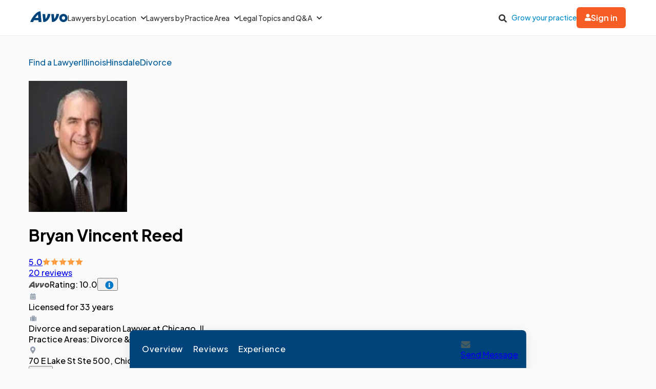

--- FILE ---
content_type: text/html; charset=utf-8
request_url: https://www.avvo.com/attorneys/60601-il-bryan-reed-1128286.html
body_size: 83134
content:
<!DOCTYPE html>
<html lang="en">
  <head>
    <meta charset="utf-8"/>
    <meta name="viewport" content="width=device-width, initial-scale=1.0" />
        <meta property="og:image" content="https://images.avvo.com/production/images/social/Avvo_logo_share.png">
    <meta name="description" content="Learn more about attorney Bryan Reed. Practices Divorce and separation, Child custody, Child support. Find reviews, educational history and legal experience.">    <link rel="canonical" href="https://www.avvo.com/attorneys/60601-il-bryan-reed-1128286.html">
      <meta name="default_context_keys" content="specialty,location,professional_id">    <meta name="specialty" content="{&quot;id&quot;:84,&quot;name&quot;:&quot;Divorce \u0026 Separation&quot;,&quot;seo_name&quot;:&quot;Divorce&quot;}">    <meta name="location" content="{&quot;id&quot;:26019,&quot;name&quot;:null,&quot;city_name&quot;:&quot;Chicago&quot;,&quot;state_name&quot;:&quot;Illinois&quot;,&quot;state_code&quot;:&quot;IL&quot;,&quot;postal_code&quot;:null,&quot;latitude&quot;:41.86899,&quot;longitude&quot;:-87.675242,&quot;short_name&quot;:&quot;Chicago&quot;}">    <meta name="professional_id" content="1128286">
      <meta name="avvo-internal-pt" content="c">    <meta name="default_context_keys" content="specialty,location,professional_id">      <meta name="specialty" content="{&quot;id&quot;:84,&quot;name&quot;:&quot;Divorce \u0026 Separation&quot;,&quot;seo_name&quot;:&quot;Divorce&quot;}">      <meta name="location" content="{&quot;id&quot;:26019,&quot;name&quot;:null,&quot;city_name&quot;:&quot;Chicago&quot;,&quot;state_name&quot;:&quot;Illinois&quot;,&quot;state_code&quot;:&quot;IL&quot;,&quot;postal_code&quot;:null,&quot;latitude&quot;:41.86899,&quot;longitude&quot;:-87.675242,&quot;short_name&quot;:&quot;Chicago&quot;}">      <meta name="professional_id" content="1128286">  <script type="application/ld+json">
    {"@context":"https://schema.org","@type":"LocalBusiness","name":"Bryan Reed","@id":"https://www.avvo.com/attorneys/60601-il-bryan-reed-1128286.html","image":"https://images.avvo.com/avvo/ugc/images/head_shot/standard/lawyer_bryan_reed_1128286_1641351847.jpg","telephone":"Not Available","url":"https://www.avvo.com/attorneys/60601-il-bryan-reed-1128286.html","address":{"@type":"PostalAddress","streetAddress":"70 E Lake St Ste 500","addressLocality":"Chicago","addressRegion":"IL","postalCode":"60601-5990","addressCountry":"US"},"geo":{"@type":"GeoCoordinates","latitude":41.8859,"longitude":-87.6247},"aggregateRating":{"@type":"AggregateRating","itemReviewed":"Bryan Reed","ratingValue":"5.0","reviewCount":20,"bestRating":"5.0","worstRating":"1.0"},"areaServed":[{"@type":"AdministrativeArea","name":"Michigan"},{"@type":"AdministrativeArea","name":"Illinois"}],"currenciesAccepted":"USD","paymentAccepted":"Cash, Check, Credit Card","makesOffer":"Free Consultation for 30 minutes"}
  </script>
      <meta name="robots" content="index,follow">
    <meta name="avvo-internal-pt" content="c">
        <meta "ip-country"="US"/>
            <meta name="navi-host" content="https://aa.avvo.com">
    <meta name="navi-payload" data-payload="{&quot;location_id&quot;:26019,&quot;specialty_id&quot;:84,&quot;lawyer_id&quot;:1128286,&quot;page_identity&quot;:&quot;lawyer_profiles/show&quot;,&quot;template_name&quot;:&quot;Lawyer Profile - Main&quot;}">
    <meta name="pp-payload" content="{&quot;base_url&quot;:&quot;https://bh.contextweb.com/cp&quot;,&quot;bu&quot;:2,&quot;p&quot;:5529,&quot;pt&quot;:2,&quot;enabled&quot;:true,&quot;debug&quot;:false,&quot;eid&quot;:1128286,&quot;a&quot;:&quot;84,82,83,103&quot;,&quot;ia&quot;:&quot;84\u0026ia=82\u0026ia=83\u0026ia=103&quot;,&quot;srid&quot;:26019}">
    <title>Bryan Reed Profile - Hinsdale, IL Divorce Lawyer</title>    <link rel="icon" type="image/x-icon" href="/favicon.ico?v=2">
    <link rel="dns-prefetch" href="https://s3.amazonaws.com">
    <link rel="preload"
          href="https://fonts.gstatic.com/s/plusjakartasans/v8/LDIoaomQNQcsA88c7O9yZ4KMCoOg4Ko20yygg_vb.woff2"
          crossorigin
          as="font"
          type="font/woff2"
          fetchpriority="high"/>
                <link rel="preload" as="image" href="https://images.avvo.com/avvo/ugc/images/head_shot/standard/lawyer_bryan_reed_1128286_1641351847.jpg" fetchpriority="high">
    <style>
      @font-face{font-family:Plus Jakarta Sans;font-style:normal;font-weight:500;font-display:block;src:url(https://fonts.gstatic.com/s/plusjakartasans/v8/LDIoaomQNQcsA88c7O9yZ4KMCoOg4Ko20yygg_vb.woff2) format("woff2");unicode-range:U+0000-00FF,U+0131,U+0152-0153,U+02BB-02BC,U+02C6,U+02DA,U+02DC,U+0304,U+0308,U+0329,U+2000-206F,U+2074,U+20AC,U+2122,U+2191,U+2193,U+2212,U+2215,U+FEFF,U+FFFD}@font-face{font-family:Plus Jakarta Sans;font-style:normal;font-weight:600;font-display:block;src:url(https://fonts.gstatic.com/s/plusjakartasans/v8/LDIoaomQNQcsA88c7O9yZ4KMCoOg4Ko20yygg_vb.woff2) format("woff2");unicode-range:U+0000-00FF,U+0131,U+0152-0153,U+02BB-02BC,U+02C6,U+02DA,U+02DC,U+0304,U+0308,U+0329,U+2000-206F,U+2074,U+20AC,U+2122,U+2191,U+2193,U+2212,U+2215,U+FEFF,U+FFFD}@font-face{font-family:Plus Jakarta Sans;font-style:normal;font-weight:700;font-display:block;src:url(https://fonts.gstatic.com/s/plusjakartasans/v8/LDIoaomQNQcsA88c7O9yZ4KMCoOg4Ko20yygg_vb.woff2) format("woff2");unicode-range:U+0000-00FF,U+0131,U+0152-0153,U+02BB-02BC,U+02C6,U+02DA,U+02DC,U+0304,U+0308,U+0329,U+2000-206F,U+2074,U+20AC,U+2122,U+2191,U+2193,U+2212,U+2215,U+FEFF,U+FFFD}
      @charset "UTF-8";.globalnav{font-size:initial;line-height:initial;font-family:Plus Jakarta Sans,Arial,sans-serif}.globalnav section{margin:0;padding:0;overflow:initial}.globalnav label{margin:0;font-family:inherit}.globalnav nav{background-color:initial;margin:initial;padding:initial;width:initial;transform:none;position:initial}.globalnav .navbar{position:relative;font-size:14px;font-family:Plus Jakarta Sans,Arial,sans-serif;background-color:#fff;border-bottom:1px solid var(--neutral-grayscale-20, #eaeaea);height:70px;box-sizing:border-box}@media only screen and (max-width: 991px){.globalnav .navbar .hidden-sm{display:none!important}}@media only screen and (min-width: 992px){.globalnav .navbar .hidden-md-lg{display:none!important}}.globalnav .navbar .logo a{z-index:15000}.globalnav .navbar a{text-decoration:none;white-space:nowrap}.globalnav .navbar .overlay{display:none;background-color:#000;position:absolute;height:100%;width:100%;z-index:1;opacity:.5;top:0;left:0}.globalnav .navbar-menu{margin:0 auto;display:flex;align-items:center;justify-content:space-between;padding:0 19px;height:100%;font-weight:500;box-sizing:border-box}@media only screen and (min-width: 992px) and (max-width: 1199px){.globalnav .navbar-menu{gap:20px;max-width:970px}}@media only screen and (min-width: 1200px){.globalnav .navbar-menu{gap:45px;max-width:1200px}}.globalnav .navbar-section{display:flex;align-items:center;height:100%}.globalnav .navbar-section .navbar-dropdown{display:flex}.globalnav .navbar-section .navbar-dropdown .gn-dropdown-menu{position:absolute;top:calc(100% + 1px);left:0;display:none;width:100%;z-index:20000;box-shadow:0 4px 8px #0000001a}.globalnav .navbar-menu-item{display:flex;margin-top:0;margin-bottom:0;width:100%;color:#333}.globalnav .navbar-menu-item>a{width:100%;display:flex;align-items:center;border-bottom:1px solid #eee;padding:24px;position:relative;line-height:10px;height:10px;color:#333;box-sizing:initial}.globalnav .navbar-menu-item>a svg.dropdown-icon{margin-left:9px;width:10px}.globalnav .gn-dropdown-menu{background-color:#fff;z-index:1000}.globalnav .dropdown-lawyer-directory{display:flex;justify-content:center}.globalnav .dropdown-lawyer-directory .popular-cities{flex-grow:2;border-right:1px solid #eee}.globalnav .dropdown-lawyer-directory .state{flex-grow:8;padding-left:50px}.globalnav .dropdown-content{padding:20px 19.2px;margin:0 auto}@media only screen and (min-width: 992px) and (max-width: 1199px){.globalnav .dropdown-content{max-width:970px}}@media only screen and (min-width: 1200px){.globalnav .dropdown-content{max-width:1200px}}.globalnav .dropdown-content .states .list{column-count:4}.globalnav .dropdown-content .list{list-style:none;padding:0;margin:0}.globalnav .dropdown-content .list a{margin:0 0 18.4px;display:block;color:#008cc9}.globalnav #main-menu{align-items:stretch}@media only screen and (max-width: 991px){.globalnav #main-menu{flex-direction:column;width:80%;position:absolute;height:100%;top:0;left:0;background-color:#fff;z-index:1}.globalnav #main-menu .logo{border-top:1px solid #eee}}.globalnav .gn-dropdown-header{font-size:16px;font-weight:600;line-height:1.5;margin:21.28px 0 24px;color:#000}.globalnav .menu-button-container{height:40px;width:30px;flex-direction:column;justify-content:center;display:flex;z-index:15000}@media only screen and (min-width: 992px){.globalnav .navbar-menu-item>a{padding:0;border:0;line-height:normal;height:auto}.globalnav #main-menu{gap:30px}.globalnav .menu-button-container{display:none}}.globalnav .menu-button,.globalnav .menu-button:after,.globalnav .menu-button:before{display:block;background-color:#000;position:absolute;height:2px;width:14px;border-radius:2px}.globalnav .menu-button:before{content:"";margin-top:-6px}.globalnav .menu-button:after{content:"";margin-top:6px}.globalnav #menu-toggle{display:none}.globalnav #menu-toggle~#main-menu{display:none}@media only screen and (min-width: 992px){.globalnav #menu-toggle~#main-menu{display:flex}}.globalnav ul{margin:0}.globalnav nav{transition:none}.globalnav li:after,.globalnav li:before{content:none}.globalnav .collapsible{display:block;max-height:0;overflow:hidden;transition:max-height .5s cubic-bezier(0,1,0,1)}.globalnav .collapse-switch{cursor:pointer}.globalnav .notification-badge{font-size:10px;background-color:#ed4f4b;color:#fff;padding:1px 5px;margin-bottom:-2px;border-radius:10px;line-height:normal}.globalnav #gn-messages .notification-badge{position:relative;top:-16px;left:-8px;font-size:10px}.globalnav #account-menu-button .notification-badge{position:absolute;top:-7px;right:-7px;font-size:10px}.globalnav .navbar .notifications-count{color:#ed4f4b}.globalnav .navbar ul{display:block;padding:0;list-style-type:none}@media only screen and (min-width: 992px) and (max-width: 1199px){.globalnav .navbar .hidden-md{display:none!important}}.globalnav .navbar .signed-in .user-icon path{fill:#4d4d4d}.globalnav .navbar .signed-in .dropdown-icon,.globalnav .navbar .signed-in .user-name{color:#4d4d4d}.globalnav .navbar .signed-in .dropdown-trigger{padding:0 0 16px;margin:0 0 -16px}.globalnav .navbar .signed-in>a{font-size:16px}.globalnav .navbar .grow-your-practice-cta,.globalnav .navbar .dropdown-trigger:hover #account-menu-button{color:#008cc9}.globalnav .navbar .dropdown-trigger:hover #account-menu-button svg.user-icon>path{fill:#008cc9}.globalnav .navbar .dropdown-trigger:hover #account-menu-button .dropdown-icon,.globalnav .navbar .dropdown-trigger:hover #account-menu-button .user-name{color:#008cc9}@media only screen and (min-width: 992px){.globalnav .navbar .dropdown-trigger:hover .gn-dropdown-menu{display:block}.globalnav .navbar .dropdown-trigger:hover svg.hover-rotable{transform:rotate(180deg)}.globalnav .navbar .dropdown-trigger:hover #account-menu-button{border:1px solid #008cc9}.globalnav .navbar .dropdown-trigger:hover #account-menu-button svg path#account-icon{fill:#008cc9}}.globalnav .navbar .gn-messages-link{display:flex;align-items:center;gap:10px;color:#4d4d4d}.globalnav .navbar .gn-messages-link:hover{color:#008cc9}.globalnav .navbar .gn-messages-link:hover svg>path{fill:#008cc9}.globalnav .navbar .gn-messages-link sup{position:relative;top:-10px;right:3px}.globalnav .navbar-menu .box-end{margin-left:auto}@media only screen and (max-width: 991px){.globalnav .navbar-menu .box-end{margin-left:0}}.globalnav .navbar-section>ul{display:flex;gap:20px;margin:0}.globalnav .navbar-section>ul li{display:flex;align-items:center;justify-content:space-between}.globalnav .navbar-section .search-icon label{margin:6.4px 0 0;padding:8px;cursor:pointer}.globalnav .navbar-section .search-icon:hover path{fill:#008cc9}.globalnav .navbar-menu-item:hover>a{color:#008cc9}@media only screen and (min-width: 992px){.globalnav .navbar-menu-item:hover>a:after{content:"";position:absolute;width:100%;border-bottom:2px solid #f55d25;height:100%;bottom:-1px}}@media only screen and (min-width: 992px){.globalnav .navbar-menu-item#account-menu-small{display:none}}.globalnav .navbar-menu-item #account-menu-button{border-bottom:1px solid #eee;flex-direction:column;width:auto}.globalnav .dropdown-topics-and-questions{display:flex;justify-content:center;align-items:center}.globalnav .dropdown-topics-and-questions .legal-topics{flex-grow:4;border-right:1px solid #eee;padding:0 16px 0 0}@media only screen and (min-width: 1200px){.globalnav .dropdown-topics-and-questions .legal-topics{padding:0 40px 0 0}}.globalnav .dropdown-topics-and-questions .ask-free-question{flex-grow:1;padding:0 0 0 16px;font-size:16px}@media only screen and (min-width: 1200px){.globalnav .dropdown-topics-and-questions .ask-free-question{padding:0 0 0 40px}}.globalnav .dropdown-topics-and-questions .ask-free-question p{margin:0 0 24px}.globalnav .dropdown-topics-and-questions .ask-free-question .gn-dropdown-header{margin:0 0 8px}.globalnav .dropdown-topics-and-questions .ask-free-question .navbar-button{margin-top:40px;padding-left:0;padding-right:0;width:100%}.globalnav .dropdown-lawyers-by-practice-area .list{column-count:4}.globalnav .dropdown-content .other-areas{margin-top:8px}.globalnav .dropdown-content .other-areas-button{display:inline-block}.globalnav .dropdown-content p{color:#000;font-weight:400}.globalnav .dropdown-content .legal-topics .list{column-count:3}.globalnav .dropdown-content .list a{margin:0 0 18.4px}.globalnav .dropdown-content .list a:hover{text-decoration:underline}.globalnav #main-nav.consumer-signed-in .non-consumer,.globalnav #main-nav.lawyer-signed-in .non-lawyer{display:none}.globalnav #main-nav.consumer-signed-in .gn-messages,.globalnav #main-nav.lawyer-signed-in .gn-messages{display:flex}.globalnav #main-nav .gn-messages{display:none}.globalnav #account-menu{width:372px;top:100%;right:0;left:auto;position:absolute;box-shadow:0 0 8px #0000001a;border-radius:8px;overflow:hidden}.globalnav #account-menu #notifications-link{background:#fff}.globalnav #account-menu .see-all-notifications{display:flex;align-items:center}.globalnav #account-menu .link-item,.globalnav #account-menu .menu-item{display:flex;width:100%;justify-content:space-between;padding:16px 24px;line-height:24px;color:#333}.globalnav #account-menu .link-item:hover,.globalnav #account-menu .menu-item:hover{background-color:#f9f9f9}.globalnav #account-menu .signout-menu-item{padding:8px 24px 16px}.globalnav #account-menu .gn-signout-button{width:100%;padding:4px 16px}.globalnav #account-menu .link-item.highlighted-link,.globalnav #account-menu .link-item>.highlighted-link{color:#008cc9}.globalnav #account-menu ul>li{font-size:16px;margin:0}.globalnav #account-menu ul>li:first-child{border-bottom:1px solid #eaeaea}.globalnav #signed-in-small .primary-navbar-button{margin:24px}.globalnav #account-menu-small #notifications-link{background:#fff}.globalnav #account-menu-small .see-all-notifications{display:flex;align-items:center}.globalnav #account-menu-small ul{margin:0}.globalnav #account-menu-small ul>li{background:linear-gradient(0deg,#f9f9f9,#f9f9f9);margin:0;border-bottom:1px solid #eaeaea;font-weight:500}.globalnav #account-menu-small .link-item,.globalnav #account-menu-small .menu-item{display:flex;justify-content:space-between;color:#333}.globalnav #account-menu-small .link-item.highlighted-link,.globalnav #account-menu-small .link-item>.highlighted-link,.globalnav #account-menu-small .menu-item.highlighted-link,.globalnav #account-menu-small .menu-item>.highlighted-link{color:#008cc9}.globalnav #account-menu-small .link-item{padding:15px 24px}.globalnav #account-menu-small .menu-item{padding:20px 24px}.globalnav #account-menu-small .gn-signout-button{width:100%}.globalnav #account-menu-small ul>li:first-child{border-top:1px solid #eaeaea}.globalnav #account-menu-small ul>li:last-child{border-bottom:none;background:#fff}.globalnav #account-menu-small-label{display:flex;justify-content:space-between;padding:24px;border-bottom:1px solid #eee;color:#4d4d4d;box-sizing:initial;height:10px}.globalnav #account-menu-small-label .username{display:flex;gap:10px;align-items:center}.globalnav #account-menu-small-label .username svg path{fill:#4d4d4d}.globalnav #account-menu-small-label svg{width:12px}.globalnav #account-menu-small-label:hover .username{color:#008cc9}.globalnav #account-menu-small-label:hover .username svg path#account-icon{fill:#008cc9}.globalnav #account-menu-small-label:hover .username+svg path{stroke:#008cc9}.globalnav #account-menu-small-toggle:checked+#account-menu-small-label .username{color:#008cc9}.globalnav #account-menu-small-toggle:checked+#account-menu-small-label .username svg path#account-icon{fill:#008cc9}.globalnav #account-menu-small-toggle:checked+#account-menu-small-label .username+svg path{stroke:#008cc9}.globalnav #account-menu-small-toggle:checked+#account-menu-small-label svg.hover-rotable{transform:rotate(180deg)}.globalnav #account-menu-small-toggle:checked+#account-menu-small-label+.collapsible{max-height:1584px;transition:max-height .5s ease-in-out}.globalnav .relative-position{position:relative}.globalnav .menu-button-container{cursor:pointer}.globalnav .menu-button,.globalnav .menu-button:after,.globalnav .menu-button:before{transition:transform .4s cubic-bezier(.23,1,.32,1)}.globalnav #menu-toggle:checked~#main-menu{display:flex;padding-top:70px;height:3000px;position:absolute;z-index:10000}@media only screen and (min-width: 992px){.globalnav #menu-toggle:checked~#main-menu{padding-top:0;height:100%;position:unset}}.globalnav #menu-toggle:checked~#main-menu .navbar-dropdown:first-child{border-top:1px solid #eee}@media only screen and (max-width: 991px){.globalnav #menu-toggle:checked~.logo{display:none}}.globalnav #menu-toggle:checked~.overlay{display:block;position:fixed;z-index:10000}@media only screen and (min-width: 992px){.globalnav #menu-toggle:checked~.overlay{display:none}}.globalnav #menu-toggle:checked+.menu-button-container .menu-button{background:#fff0}.globalnav #menu-toggle:checked+.menu-button-container .menu-button:before{margin-top:0;transform:rotate(405deg)}.globalnav #menu-toggle:checked+.menu-button-container .menu-button:after{margin-top:0;transform:rotate(-405deg)}.globalnav .navbar-button{background:#fff;display:flex;justify-content:center;align-items:center;border:1px solid #ccc;border-radius:6px;padding:10px 16px;transition:all .3s ease;text-align:center;text-decoration:none;gap:10px;cursor:pointer;font-size:14px;box-sizing:initial;position:relative}.globalnav .navbar-button svg{width:12px}.globalnav .navbar-button:hover{cursor:pointer}.globalnav .primary-navbar-button{background:#fff;display:flex;justify-content:center;align-items:center;border:1px solid #ccc;border-radius:6px;padding:10px 16px;transition:all .3s ease;text-align:center;text-decoration:none;gap:10px;cursor:pointer;font-size:14px;box-sizing:initial;background:#f55d25;color:#fff;border:none;font-weight:600}.globalnav .primary-navbar-button svg{width:12px}.globalnav .primary-navbar-button:hover{cursor:pointer}.globalnav .primary-navbar-button:hover{color:#fff;background-color:#ff8355}#signed-in .globalnav .primary-navbar-button{padding:10px 16px;border-radius:8px}.globalnav .secondary-navbar-button{background:#fff;display:flex;justify-content:center;align-items:center;border:1px solid #ccc;border-radius:6px;padding:12px 16px;transition:all .3s ease;text-align:center;text-decoration:none;gap:10px;cursor:pointer;font-size:14px;box-sizing:initial;color:#4d4d4d}.globalnav .secondary-navbar-button svg{width:12px}.globalnav .secondary-navbar-button:hover{cursor:pointer}.globalnav .secondary-navbar-button:hover{color:#4d4d4d;background-color:#f9f9f9;border-color:#969696}.globalnav .secondary-navbar-button.gn-signout-button{border-color:#eaeaea}.globalnav .navbar-cta-button{font-size:16px;padding:14px 20px}.globalnav #impersonation-bar{background:#f27760;color:#fff;font-family:Plus Jakarta Sans,Arial,sans-serif;display:flex;margin:auto;justify-content:center;font-size:15px;min-height:54.5px;padding:10px 0;box-sizing:border-box}.globalnav #impersonation-bar ul{display:flex;align-items:center;flex-wrap:wrap;list-style:none;margin:0;padding-left:10px;gap:20px}.globalnav #impersonation-bar ul li i.alert-icon{fill:currentcolor;vertical-align:bottom}.globalnav #impersonation-bar ul li i.alert-icon svg{width:17px}.globalnav #impersonation-name{font-weight:700;margin-left:6px}.globalnav #stop-impersonation-btn{color:#fff;background:#f27760;padding:5px 12px;font-weight:700;border-radius:3px;border:1px solid #fff;text-decoration:none;transition:all .3s ease}.globalnav #stop-impersonation-btn:hover{border:1px solid #f27760;color:#f27760;background:#fff}.globalnav .myma-bar{background-color:#fef4f2;padding:16px 19.2px}.globalnav .myma-bar .myma-bar-content{display:flex;justify-content:space-between;align-items:center;max-width:1200px;margin:0 auto}.globalnav .myma-bar .myma-bar-content i{cursor:pointer;width:18px}.globalnav .myma-bar .myma-bar-content i svg{fill:#f27760}.globalnav .myma-bar .myma-bar-content a{text-decoration:none;color:#f27760;font-family:Open Sans,Lato,sans-serif;font-weight:700}.globalnav .admin-bar{background-color:#000;color:#fff}.globalnav .admin-bar .admin-container{display:flex;margin:0 auto;justify-content:space-between;padding:11.2px 19.2px;font-size:13px;font-family:Lato,sans-serif;max-width:1200px}.globalnav .admin-bar .admin-container .right-container{display:flex;gap:10px}.globalnav .admin-bar a{color:#26ddfc;text-decoration:none}.globalnav .admin-bar a:hover{color:#fff}.globalnav section.search-bar{font-size:14px;font-family:Plus Jakarta Sans,Arial,sans-serif;background-color:#eee;margin:0 auto;box-sizing:border-box;user-select:none}.globalnav section.search-bar>div{flex:1;padding:0 1.2em}.globalnav section.search-bar form.search-form{align-items:center;display:flex;margin-left:auto;margin-right:auto;overflow:hidden;position:relative;padding:0 19.2px;height:100%}@media only screen and (min-width: 992px) and (max-width: 1199px){.globalnav section.search-bar form.search-form{max-width:970px}}@media only screen and (min-width: 1200px){.globalnav section.search-bar form.search-form{max-width:1200px}}.globalnav section.search-bar .gn-search-input::-ms-clear{display:none;width:0;height:0}.globalnav section.search-bar .gn-search-input::-ms-reveal{display:none;width:0;height:0}.globalnav section.search-bar .gn-search-input::-webkit-search-cancel-button,.globalnav section.search-bar .gn-search-input::-webkit-search-decoration,.globalnav section.search-bar .gn-search-input::-webkit-search-results-button,.globalnav section.search-bar .gn-search-input::-webkit-search-results-decoration{display:none}.globalnav section.search-bar .gn-search-input{border:1px solid #66afe9;border-radius:0;box-sizing:border-box;font-size:16px;height:40px;width:100%;margin:0;appearance:none;padding:0 .8em}.globalnav section.search-bar .gn-search-input:focus{outline:0;border:1px solid #66afe9;box-shadow:none}.globalnav section.search-bar .gn-search-input::placeholder{color:#ccc}.globalnav section.search-bar .search-anchor{align-items:center;background-color:gray;border-radius:6.4px;color:#fff;display:flex;font-size:12px;font-weight:500;padding:7.2px 14.4px;position:absolute;right:112px;text-align:center}.globalnav section.search-bar .search-anchor:hover{cursor:pointer}.globalnav section.search-bar button[type=submit]{background-color:#f55d25;background-image:none;border:0 solid transparent;border-radius:.2em;color:#fff;cursor:pointer;font-size:16px;font-weight:700;margin-left:8px;padding:6px 16px;height:40px;word-break:normal}.globalnav section.search-bar .gn-close-icon{border:1px solid transparent;background-color:#0000;display:inline-block;vertical-align:middle;outline:0;position:absolute;right:20px;top:18px;cursor:pointer}.globalnav section.search-bar .gn-close-icon:after{content:"×";display:block;position:absolute;z-index:1;margin:auto;color:#333;font-weight:400;font-size:30px;font-family:auto;line-height:0;cursor:pointer}.globalnav section.search-bar .gn-search-input:not(:valid)~.gn-close-icon{display:none}.globalnav .hidden-toggles{display:none}.globalnav #search-toggle:checked+.search-bar{height:70px;transition:height .25s}.globalnav .gn-search-input-wrapper{width:100%;position:relative}.globalnav .search-bar{height:0;transition:height .25s;overflow:hidden}
      html{scroll-behavior:smooth}body{margin:0;background-color:#fafafb;font-family:Plus Jakarta Sans,sans-serif}body.avvo-rating-modal-open,body.share-option-modal-open,body.review-guideline-modal-open{overflow:hidden}p{margin:0}button{font-family:inherit}.icon-info-circle-after-blue:after,.icon-info-circle-after-red:after,.fa-info-circle:after{cursor:pointer;position:relative;display:inline-block;min-width:1em;min-height:1em;-webkit-font-smoothing:antialiased;max-height:16px;transform:translateY(2px);margin-left:.5em;content:url([data-uri])}.icon-star-yellow:before{position:relative;display:inline-block;min-width:1em;min-height:1em;-webkit-font-smoothing:antialiased;content:url([data-uri])}.icon-half-star-gray:before{position:relative;display:inline-block;min-width:1em;min-height:1em;-webkit-font-smoothing:antialiased;content:url([data-uri])}.icon-star-gray:before{position:relative;display:inline-block;min-width:1em;min-height:1em;transform:translateY(1.8px);-webkit-font-smoothing:antialiased;content:url([data-uri])}.icon-user:before{position:relative;display:inline-block;min-width:1em;min-height:1em;transform:translateY(2px);-webkit-font-smoothing:antialiased;content:url([data-uri])}.icon-fees:before{position:relative;display:inline-block;min-width:1em;min-height:1em;transform:translateY(2px);-webkit-font-smoothing:antialiased;content:url([data-uri])}.icon-quote:before{position:relative;display:inline-block;min-width:1em;min-height:1em;transform:translateY(4px);-webkit-font-smoothing:antialiased;content:url([data-uri])}.icon-quote-closing:before{position:relative;display:inline-block;min-width:1em;min-height:1em;transform:translateY(4px);-webkit-font-smoothing:antialiased;margin-left:8px;content:url("data:image/svg+xml;charset=utf8,<svg width='13' height='27' viewBox='0 0 13 27' fill='none' xmlns='http://www.w3.org/2000/svg'><g transform='scale(-1,-1) translate(-13,-27)'><path d='M5.98201 16.1591C5.98201 16.8872 5.70351 17.5129 5.14653 18.0363C4.61183 18.5368 3.93231 18.7871 3.10797 18.7871C2.14996 18.7871 1.39246 18.4458 0.835547 17.7632C0.27849 17.0806 0 16.2729 0 15.34C0 13.224 0.568123 11.6312 1.70437 10.5619C2.84062 9.49246 4.09994 8.90087 5.48072 8.78711V11.1079C4.81234 11.1762 4.17738 11.4492 3.57584 11.927C2.99657 12.4049 2.68466 13.0078 2.6401 13.7359C2.8629 13.6221 3.10797 13.5653 3.37532 13.5653C4.19966 13.5653 4.83462 13.8042 5.28021 14.282C5.74807 14.7598 5.98201 15.3855 5.98201 16.1591ZM13 16.1591C13 16.8872 12.7215 17.5129 12.1645 18.0363C11.6298 18.5368 10.9503 18.7871 10.126 18.7871C9.16799 18.7871 8.41045 18.4458 7.85355 17.7632C7.31877 17.0806 7.05141 16.2729 7.05141 15.34C7.05141 13.224 7.6084 11.6312 8.72237 10.5619C9.85861 9.49246 11.1174 8.90087 12.4987 8.78711V11.1079C11.8303 11.1762 11.1954 11.4492 10.5938 11.927C10.0146 12.4049 9.70266 13.0078 9.6581 13.7359C9.88089 13.6221 10.126 13.5653 10.3933 13.5653C11.2177 13.5653 11.8526 13.8042 12.2982 14.282C12.7666 14.7598 13 15.3855 13 16.1591Z' fill='%2300447B'/></g></svg>")}.icon-license:before{position:relative;display:inline-block;min-width:1em;min-height:1em;transform:translateY(2px);-webkit-font-smoothing:antialiased;content:url([data-uri])}.icon-practice-area:before{position:relative;display:inline-block;min-width:1em;min-height:1em;transform:translate(3px,1px);-webkit-font-smoothing:antialiased;content:url([data-uri])}.icon-location:before{position:relative;display:inline-block;min-width:1em;min-height:1em;transform:translateY(2px);-webkit-font-smoothing:antialiased;content:url([data-uri])}.icon-consultation:before{position:relative;display:inline-block;min-width:1em;min-height:1em;transform:translateY(2px);-webkit-font-smoothing:antialiased;content:url([data-uri])}.icon-share:before{position:relative;display:inline-block;min-width:1em;min-height:1em;transform:translateY(2px);-webkit-font-smoothing:antialiased;content:url([data-uri])}.icon-save:before{position:relative;display:inline-block;min-width:1em;min-height:1em;transform:translate(6px,4px);-webkit-font-smoothing:antialiased;content:url([data-uri])}.icon-saved:before{position:relative;display:inline-block;min-width:1em;min-height:1em;transform:translate(6px,4px);-webkit-font-smoothing:antialiased;content:url([data-uri])}.icon-chat:before{position:relative;display:inline-block;min-width:1em;min-height:1em;transform:translateY(2px);-webkit-font-smoothing:antialiased;content:url([data-uri])}.icon-calendar:before{position:relative;display:inline-block;min-width:1em;min-height:1em;transform:translateY(2px);-webkit-font-smoothing:antialiased;content:url([data-uri])}.icon-message:before{position:relative;display:inline-block;min-width:1em;min-height:1em;transform:translateY(2px);-webkit-font-smoothing:antialiased;content:url([data-uri])}.icon-website:before{position:relative;display:inline-block;min-width:1em;min-height:1em;transform:translateY(2px);-webkit-font-smoothing:antialiased;content:url([data-uri])}.icon-phone-blue:before{position:relative;display:inline-block;min-width:1em;min-height:1em;transform:translateY(2px);-webkit-font-smoothing:antialiased;content:url([data-uri])}.icon-phone-white:before{content:url([data-uri])}.icon-arrow-down:before{position:relative;display:inline-block;min-width:1em;min-height:1em;-webkit-font-smoothing:antialiased;content:url([data-uri])}.icon-facebook:before{position:relative;display:inline-block;min-width:1em;min-height:1em;-webkit-font-smoothing:antialiased;content:url([data-uri])}.icon-copy:before{position:relative;display:inline-block;min-width:1em;min-height:1em;-webkit-font-smoothing:antialiased;content:url([data-uri])}.icon-external-link:before{position:relative;display:inline-block;min-width:1em;min-height:1em;-webkit-font-smoothing:antialiased;content:url([data-uri])}.icon-rating-star-big:before{position:relative;display:inline-block;min-width:1em;min-height:1em;-webkit-font-smoothing:antialiased;content:url([data-uri])}.icon-rating-star-gray-big:before{position:relative;display:inline-block;min-width:1em;min-height:1em;-webkit-font-smoothing:antialiased;content:url([data-uri])}.icon-arrow-right:before,.icon-arrow-right-black:before{position:relative;display:inline-block;min-width:1em;min-height:1em;-webkit-font-smoothing:antialiased;content:url([data-uri])}.icon-close:before{position:relative;display:inline-block;min-width:1em;min-height:1em;-webkit-font-smoothing:antialiased;content:url([data-uri])}.text-muted{opacity:.7}.sticky-top{position:sticky;top:0}.top-banner{width:100%;top:0;.close-btn{font-weight:400;float:right;padding:0 2em;line-height:1;color:inherit;text-shadow:0 1px 0 rgba(255,255,255,.8);user-select:none;opacity:.6}.close-btn:hover,.close-btn:focus{color:inherit;text-decoration:none;cursor:pointer;opacity:.7}.top-success-banner{color:#fff;background-color:#52a304;padding:1em;transition:all .8s ease-out;width:100%;strong{margin-left:.625em}}.top-info-banner{color:#fff;background-color:#008cc9;padding:1em;transition:all .8s ease-out;width:100%;a{color:#fff}.info-message{margin:auto;max-width:115em}}}.ap-page-container{width:100%;font-size:1rem;padding:13px 0 2rem;box-sizing:border-box}.ap-breadcrumb-container{display:flex;justify-content:flex-start;align-items:center;column-gap:22px;margin-bottom:8px;padding:0 1rem;flex-wrap:wrap}.ap-breadcrumb-container a{color:#005c99;text-decoration:none;position:relative;white-space:nowrap;font-size:12px;font-weight:500;line-height:24px}.ap-breadcrumb-container a:before{position:relative;display:inline-block;min-width:1em;min-height:1em;-webkit-font-smoothing:antialiased;transform:translateY(2px);position:absolute;right:-22px;content:url([data-uri])}.ap-breadcrumb-container a:last-of-type:before{display:none}.ap-breadcrumb span{white-space:nowrap}.profile-navigation-container{background-color:#00447b;padding:0;margin-bottom:20px;.profile-navigation{padding:8px 0 8px 12px;max-width:1200px;margin:0 auto;display:flex;justify-content:space-between;column-gap:8px;overflow-x:scroll;.profile-navigation-item{font-size:.875rem;font-weight:500}}.active{background-color:#003058;color:#fff}}.profile-navigation-item{background-color:transparent;color:#fff;padding:8px;border-radius:6px;letter-spacing:.64px;font-weight:500;line-height:24px;text-align:center;cursor:pointer;text-decoration:none;@media (min-width: 768px){&:hover{background-color:#fff;color:#1c1f24}}@media (max-width: 767px){transition:background-color .3s;&:active{background-color:#fff;color:#1c1f24;border-radius:6px}}& a{text-decoration:none;color:inherit}}.sticky-navbar-container{width:100%;max-width:835px;background-color:#00447b;padding:12px;position:fixed;bottom:1px;left:0;display:none;z-index:1004;.navbar-row{display:flex;flex-grow:1;justify-content:space-between;overflow-x:scroll;column-gap:12px;width:calc(100% - 85px);padding-right:20px;-ms-overflow-style:none;scrollbar-width:none;&::-webkit-scrollbar{display:none}.profile-navigation-item{padding:15px 8px;font-size:1rem;flex:1;text-align:center}.active{background-color:#003058;color:#fff}}.cta-container{display:flex;column-gap:12px;align-items:center;.cta-container-blue,.cta-container-white{cursor:pointer;box-sizing:border-box;text-decoration:none;width:48px;height:48px;padding:12px 20px;border:transparent;border-radius:8px;display:flex;justify-content:center;align-items:center}.consultation-container{display:none}.line-white{height:48px;border-left:1px solid rgba(0,0,0,.2)}.cta-container-white{cursor:pointer;border:1px solid #dadde1;background-color:#fff;column-gap:8px;&:hover{border:1px solid #929ead;background-color:#f4f5f7}&:active{border:1px solid #636e7d}& p{color:#464e5a;font-size:16px;font-style:normal;font-weight:600;line-height:24px;letter-spacing:.32px;display:none}}.cta-container-blue{background-color:#0077c8;.icon-message{&:before{content:url([data-uri])}}}}.cta-container:not(:empty){width:85px}.cta-container-hide{width:0px!important}}.sticky-navbar-container:only-child{.navbar-row:has(>*:nth-child(4)) .profile-navigation-item{flex:0 0 23%}.navbar-row:has(>*:nth-child(3)):not(:has(>*:nth-child(4))) .profile-navigation-item{flex:0 0 30%}.navbar-row:has(>*:nth-child(2)):not(:has(>*:nth-child(3))) .profile-navigation-item{flex:0 0 47%}}.sticky-visible{display:flex}.ap-container{border-radius:15px;padding:16px;border:1px solid #eaecef;background-color:#fff;margin-bottom:24px}.ap-flex-row{display:flex;column-gap:24px;flex-direction:column}#bookafy-fancy-box.bookafy-fancy-container{width:90vw!important}.icon-close-button:before{content:url([data-uri])}.icon-chevron-down:before{content:url([data-uri])}.icon-chevron-up:before{content:url([data-uri])}.icon-phone-blue:before{content:url([data-uri])}.icon-location-blue:before{content:url([data-uri])}.icon-globe-blue:before{content:url([data-uri])}.icon-direction:before{content:url([data-uri])}.icon-checkmark-green:before{content:url([data-uri])}.icon-phone-alt-white:before{content:url([data-uri])}.icon-calender:before{content:url([data-uri])}.icon-arrow-left:before{content:url([data-uri])}.icon-arrow-right-black:before{content:url([data-uri])}.icon-close:before{cursor:pointer;content:url([data-uri])}.icon-video-image:before{content:url([data-uri])}.icon-info-circle-after-red:after{margin-left:0;content:url([data-uri])}.icon-arrow-left-black:before{content:url([data-uri])}.icon-arrow-right-black:before{content:url([data-uri])}@media screen and (min-width: 480px){.ap-page-container{padding:13px 0 2rem}.ap-responsive{max-width:1200px;padding:0 1.2rem;margin:0 auto}.ap-breadcrumb-container{padding:0}.profile-navigation-container{padding:0 1.2rem}.sticky-navbar-container{.navbar-row{.profile-navigation-item{padding:18px 27.13px}}}}@media only screen and (min-width: 768px){.ap-page-container{padding:1.5rem 0 4rem}.ap-breadcrumb-container{margin:0 auto 8px;font-size:16px;padding:1rem}.ap-breadcrumb-container a{font-size:16px}.profile-navigation-container{.profile-navigation{padding:8px 1.2rem;column-gap:24px;overflow-x:hidden;.profile-navigation-item{padding:18px 20px;width:23.4%;font-size:1rem;font-weight:600}}}.sticky-navbar-container{width:65%;left:50%;transform:translate(-50%);border-radius:8px 8px 0 0;padding:16px;box-shadow:0 6px 24px #0000001a;column-gap:12px;justify-content:space-between;align-items:center;.navbar-row{width:61.9%;padding-right:0;.profile-navigation-item{padding:18px 12px;font-size:1rem}}.cta-container{.consultation-container{display:block;min-width:214px;flex-grow:1;width:fit-content;.phone-cta{display:flex;flex-direction:column;align-items:center;justify-content:center;background:#0077c8;text-decoration:none;padding:8px;color:#fff;font-size:12px;border-radius:6px;transition:all .3s ease;&:hover{background-color:#005c99}&:active{background-color:#00447b}&:first-child{font-weight:700;line-height:20px}&:last-child{font-weight:500;font-size:14px;line-height:22px}}}.cta-container-white{display:flex;flex-grow:1}.cta-container-blue,.cta-container-mobile-message,.line-white{display:none}}.cta-container:not(:empty),.cta-container-hide{width:fit-content!important}}.ap-flex-row{flex-direction:row}.ap-container{margin-bottom:16px;padding:24px}#bookafy-fancy-box.bookafy-fancy-container{width:70vw!important}}@media only screen and (min-width: 1024px){.sticky-navbar-container{width:58%;.navbar-row{.profile-navigation-item{padding:18px 27.13px}}.cta-container:not(:empty),.cta-container-hide{width:274px!important;.cta-container-white{& p{display:inline}}}}}@media (scripting: enabled){.show-less{overflow-y:hidden;transition:all .3s ease-in}}@media (scripting: none){.show-less{height:unset!important;max-height:unset!important;transition:all .3s ease-in}.show-all{height:unset;max-height:10000px;transition:all .3s ease-in}}
    </style>
      <style>
    
    .ap-masthead-container{margin:0 auto 1rem;.icon-crown:before{position:relative;display:inline-block;min-width:10.29px;min-height:.5em;margin-right:.25em;top:-30%;content:url([data-uri])}.ap-masthead{background-color:#fff;border:1px solid #eaecef;padding:12px 12px 24px;display:grid;grid-template-columns:132.16px 1fr;grid-template-areas:"headshot masthead-header" "masthead-body masthead-body" "masthead-ctas masthead-ctas";font-size:14px;column-gap:12px;transition:all .3s ease;.headshot{width:132.16px;height:175.81px;grid-area:headshot;position:relative;>img{width:100%;height:100%;border-radius:6px;display:flex;align-items:center;justify-content:center;&.image-placeholder{width:100%;height:100%}}.pro{width:83.3%;height:19px;border-radius:100px;padding:0 4px;background-color:#fef1ef;position:absolute;bottom:-4.25%;left:5.25%;display:flex;justify-content:center;align-items:center;& p{font-size:9px;font-weight:700;line-height:22px;color:#1c1f24}}}.profile-name{font-weight:600;color:#000;font-size:24px;line-height:32px;margin:0}.avvo-inactive{color:#464e5a;font-weight:500;margin-top:8px;font-size:16px;line-height:24px}.masthead-header{.alias{font-weight:500;font-size:12px;line-height:16px;color:#636e7d;margin:0}.rating-row{.ratings-container{display:flex;flex-direction:column;align-items:flex-start;gap:4px;.review-score,.review-ratings>a,.review-ratings>a:active,.review-ratings>a:visited{cursor:pointer;text-decoration:none}.review-score,.review-ratings,.avvo-ratings{display:flex;align-items:center;justify-content:center;gap:4px}.review-score{color:#1c1f24;font-size:14px;font-weight:500;line-height:20px;&.no-score{cursor:default}}.review-ratings{>a{color:#005c99;font-size:14px;font-weight:600;line-height:24px;letter-spacing:.28px;>span{color:#005c99}}}.avvo-ratings{.avvo-rating-count{text-wrap:nowrap;display:flex;align-items:center;gap:4px;>span{color:#4d4d4d;font-size:14px;font-weight:400;line-height:22px;letter-spacing:.28px}}.avvo-rating-btn.avvo-rating-modal-trigger{cursor:pointer;background:transparent;border:transparent;outline:transparent;margin:0;padding:0}}}}}.masthead-body{margin-top:20px;grid-area:masthead-body;grid-column:1 / span 2}.grid-with-icon{display:grid;grid-template-columns:1rem auto;grid-template-rows:none;gap:4px;grid-auto-flow:column;grid-template-areas:"icon .";font-size:14px;font-weight:500;line-height:20px;color:#393f48;margin-bottom:12px;align-items:baseline}.practice-areas-description,.sanction-description{display:block;font-weight:400;line-height:22px;color:#636e7d}a.all-sanctions{text-decoration:none;color:#005c99;font-weight:500;line-height:24px}.flex-row-with-border-radius{display:flex;align-items:center;gap:.5rem;border-radius:20px;padding:4px 12px;width:fit-content;& p{font-weight:500;font-size:12px;line-height:15.12px;color:#393f48}}.row{display:flex;flex-direction:column;gap:8px}.masthead-ctas{grid-column:1 / span 2;position:relative;justify-content:space-around;margin-top:12px;.share-options{padding:8px 16px;border-radius:8px;box-shadow:0 4px 8px #0000001a;background-color:#fff;position:absolute;width:145px;max-height:170px;z-index:1;top:-80%;left:0%;display:none;.share-option{display:flex;padding:12px 0;column-gap:5px;align-items:center;text-decoration:none;font-size:14px;line-height:22px;font-weight:400;color:#393f48;margin-bottom:8px}}.share-options.active{display:block}.cta-links-row{display:flex;column-gap:16px;margin-bottom:8px;.share-checkbox{display:none}.cta-link{cursor:pointer;background-color:transparent;color:#005c99;font-size:14px;font-weight:400;line-height:22px;letter-spacing:.28px;text-decoration:none;border:none;outline:none;display:flex;gap:4px;padding:6px;border-radius:4px;border:1px solid transparent;box-shadow:0 4px 8px #fff;transition:all .3s ease;&:hover{color:#00447b;border:1px solid #eaecef;box-shadow:0 4px 8px #0000001a}}}.cta-major{width:100%;display:flex;flex-direction:column;.phone-cta,.claim-profile-cta,.view-contact-info-cta{display:flex;flex-direction:column;align-items:center;background:#0077c8;text-decoration:none;padding:8px 32px;color:#fff;font-size:12px;border-radius:6px;transition:all .3s ease;&:hover{background-color:#005c99}&:active{background-color:#00447b}&:first-child{font-weight:700;line-height:15.12px}&:last-child{font-weight:500;font-size:14px;line-height:22px}}.phone-cta{>span{color:#fff;font-family:Plus Jakarta Sans;font-style:normal;&:first-of-type{font-size:12px;font-weight:600;line-height:normal}&:last-of-type{font-size:14px;font-weight:500;line-height:22px;letter-spacing:.56px}}}.claim-profile-cta{padding:18px 20px;margin-bottom:10px;margin-top:10px}.view-contact-info-cta{flex-direction:row;column-gap:4px;align-items:center;justify-content:center;padding:12px 6px;margin-bottom:10px;margin-top:10px;border:1px solid #cdcfce;background:#cdcfce;color:#fff;&:hover{border:1px solid #cacfd2;background-color:#cacfd2}&:active{border:1px solid #cdcfce}}}.cta-minor{display:flex;column-gap:10px;width:100%;.ngage-btn{cursor:pointer;outline:transparent;border:transparent}.cta-item{padding:9px 10px;border-radius:6px;border:1px solid #dadde1;background:#fff;display:flex;flex-direction:column;align-items:center;justify-content:center;row-gap:4px;font-size:12px;line-height:15.12px;color:#445c61;flex-grow:1;text-decoration:none;flex-basis:100%;transition:all .3s ease;&:hover{border:1px solid #929ead;background-color:#f4f5f7}&:active{border:1px solid #636e7d}.send-message-text{display:none}}&:has(.cta-item:only-child) .cta-item{flex-direction:row;column-gap:8px;height:48px;box-sizing:border-box;&:is(.message-cta:only-child){color:#445c61;font-family:Plus Jakarta Sans;font-size:16px;font-style:normal;font-weight:500;line-height:24px;letter-spacing:.32px}span{font-size:16px;font-weight:600;line-height:24px;color:#464e5a;&:first-of-type:not(:last-of-type){display:none}}.send-message-text{display:block}}}.cta-website{color:#005c99;font-weight:500;font-size:14px;line-height:22px;text-decoration:none;margin-top:16px;display:flex;align-items:center;justify-content:center;gap:8px;& span{text-align:right}}}}}@media only screen and (min-width: 768px){.ap-masthead-container{padding:0 1rem;.ap-masthead{border-radius:10px;padding:24px;grid-template-columns:192px auto;grid-template-areas:"headshot masthead-header" "headshot masthead-body" "masthead-ctas  masthead-ctas";column-gap:24px;.headshot{width:192px;height:256px;background:#fff;border-radius:10px;border:1px solid #eaecef;display:flex;align-items:center;justify-content:center;>img{max-width:192px;max-height:256px;width:auto;height:auto;border-radius:10px;border:1px solid #eaecef;display:flex;align-items:center;justify-content:center;object-fit:contain}.pro{bottom:-3.9%;left:7.3%}}.masthead-header{position:unset;.profile-name{font-weight:700;color:#333;font-size:32px;line-height:44px;margin:0;.alias{font-size:16px;line-height:24px;margin:0 0 4px}}.alias{font-size:16px;margin-top:4px}.rating-row{.ratings-container{flex-direction:row;align-items:center;gap:8px;.review-score,.review-ratings,.avvo-ratings{gap:8px}.review-score{font-size:16px;font-weight:600;line-height:24px;letter-spacing:.32px}.review-ratings{>a>span{font-size:16px;font-weight:500;letter-spacing:.64px}}.avvo-ratings{gap:8px}}}}.masthead-body{margin-top:0;grid-column:unset}.grid-with-icon{margin-bottom:8px}.row{flex-direction:row}.masthead-ctas{display:flex;flex-direction:column;align-items:flex-end;margin-top:8px;grid-column:1 / span 2;.share-options{top:25%;left:unset;right:0}.cta-links-row{justify-content:flex-end}.cta-major{width:100%;flex-direction:column-reverse;.phone-cta{padding:8px 32px}}.cta-minor{column-gap:8px;width:100%;.cta-item{padding:9px}}.cta-website{justify-content:flex-end}}}}}@media only screen and (min-width: 1026px){.ap-masthead-container{.ap-masthead{grid-template-columns:192px auto 27%;grid-template-areas:"headshot masthead-header masthead-ctas" "headshot masthead-body masthead-ctas";column-gap:24px;.masthead-ctas{grid-column:unset;grid-row:span 2;margin-top:0;.share-options{top:25%;right:12%}.cta-major,.cta-minor{max-width:unset}.cta-links-row{margin-bottom:0}.cta-website{margin-top:0}}.masthead-header{.rating-row{padding-block:12px;.ratings-container,.review-ratings,.avvo-ratings{.ratings-count{letter-spacing:.64px}.review-ratings{.reviews-count{font-size:16px;font-weight:500;letter-spacing:.64px}}}.avvo-ratings{border-inline-start:1px solid #dadde1;padding-inline-start:8px}.ratings-container{flex-direction:row}}}}}}@media only screen and (min-width: 2400px){.ap-masthead-container{.ap-masthead{.masthead-ctas{.cta-major,.cta-minor{max-width:100%}}}}}.icon-info-circle-after-blue:after{margin-inline:0}.icon-avvo-logo-grey:before{content:url([data-uri])}
  </style>
  <style>@keyframes slide-in-up{0%{transform:translateY(100%)}}@keyframes slide-out-down{0%{transform:translateY(-100%)}}.leaflet-bottom.leaflet-right{>.leaflet-control-attribution.leaflet-control{display:none}}.ap-overview-container{margin:0 auto 1rem;padding:0 .75rem;.ap-overview-title{width:126px;height:28px;padding:0 16px;border-left:4px solid #0077c8;margin-bottom:24px;& h2{color:#1c1f24;font-size:20px;font-weight:600;line-height:28px;margin:0;text-wrap:nowrap}}.sub-section-title{display:flex;align-items:center;margin-bottom:16px;column-gap:8px;flex-wrap:wrap;>h3{font-size:18px;font-weight:600;color:#111827;line-height:30px;letter-spacing:.02em;margin:0;text-wrap:nowrap}>p{font-weight:400;color:#333;width:100%;margin-top:8px}}.about-container{margin-bottom:16px;.about-section-bio{>.about-bio{>.expandedElement{color:#393f48;font-family:Plus Jakarta Sans;font-size:16px;font-weight:400;line-height:24px;letter-spacing:.32px}.show-hide-alt-bio{cursor:pointer;color:#0077c8;font-size:16px;font-style:normal;font-weight:500;line-height:24px;letter-spacing:.64px;outline:transparent;border:transparent;background:transparent;margin-block-start:16px;transition:all .3s ease-in;&:hover,&:active{color:#00447b}}}#bio-content{display:flex;flex-direction:column;gap:16px;position:relative;>.display-none{display:none}>ul{margin-block:unset;>li{color:#393f48;font-family:Plus Jakarta Sans;font-size:16px;font-weight:400;line-height:24px;letter-spacing:.32px}}}.toggle-bio-btn{cursor:pointer;color:#0077c8;font-size:16px;font-style:normal;font-weight:500;line-height:24px;letter-spacing:.64px;outline:transparent;border:transparent;background:transparent;margin-block-start:16px;transition:all .3s ease-in;&:hover,&:active{color:#00447b}}& p{font-size:14px;line-height:22px;margin:0;color:#393f48;font-size:16px;font-weight:400;line-height:24px;letter-spacing:.32px}& span{font-size:16px;line-height:24px;color:#0077c8;cursor:pointer;margin-top:16px}}.tagline-container{background-color:#f4f5f7;padding:16px;margin-top:24px;border-radius:8px;display:flex;align-items:baseline;column-gap:8px;display:none;&.active{display:flex}>h3{font-size:18px;line-height:28px;color:#00447b;margin:0;font-weight:600}}}.practice-area-and-fees-section{display:flex;flex-direction:column;gap:24px;.practice-areas-container{flex:1;& h3{color:#1c1f24;font-size:16px;font-weight:600;line-height:28px;letter-spacing:.32px;margin:0}.practice-area-body{position:relative;display:flex;flex-direction:column;align-items:center;gap:48px;margin-block:24px;.show-hide-btn{text-decoration:none;font-size:1rem;color:#005c99;cursor:pointer;display:block;text-align:right}.collapsedElement,.expandedElement{overflow-y:hidden;transition:all .3s ease-in-out}.pie-chart-container{display:block;box-sizing:border-box;width:198px;height:198px;margin-top:0;align-self:center;position:relative;.pie-chart{width:198px;height:198px;background-color:#f4f5f7;box-sizing:border-box;display:block;position:absolute;left:0%;border-radius:50%;&:after{content:"";display:block;position:absolute;width:9em;height:9em;background:#fff;border-radius:50%;top:50%;left:50%;transform:translate(-50%,-50%);z-index:41}.pie-chart-number{position:absolute;top:50%;left:50%;transform:translate(-50%,-50%);text-align:center;margin:0;padding:0;z-index:42}.pie-chart-number-value{color:#1f2937;text-align:center;font-size:32px;font-weight:700;line-height:40px;margin:0;padding:0}.pie-chart-number-text{color:#1f2937;text-align:center;font-size:16px;font-weight:400;line-height:24px;letter-spacing:.32px;margin:0;padding:0}}}}.practice-area-contents{width:100%;display:flex;flex-direction:column;row-gap:24px;.no-practice-areas{text-align:center;font-family:Plus Jakarta Sans;color:#464e5a;font-weight:500;font-size:16px;line-height:24px}.practice-area-detail{&:nth-child(1){--fill: #0077c8}&:nth-child(2){--fill: #33c5bf}&:nth-child(3){--fill: #99c9e9}&:nth-child(4){--fill: #f59280}&:nth-child(n+5){--fill: #b4bbc5}>.practice-area-title{display:flex;align-items:center;justify-content:space-between;margin-bottom:8px;>*{color:#1c1f24;font-size:16px;font-weight:600;line-height:28px;letter-spacing:.32px;margin:0}}>a{text-decoration:none;cursor:pointer;:hover{color:#004680}}& p{color:#464e5a;font-size:14px;font-weight:400;line-height:22px;letter-spacing:.28px;margin:0}.progress-bar{--background: #e5e7eb;-webkit-appearance:none;-moz-appearance:none;appearance:none;border:none;width:100%;height:12px;background:var(--background);border-radius:8px;&::-webkit-progress-bar{border-radius:8px;background:var(--background)}&::-webkit-progress-value{border-radius:8px;background:var(--fill)}&::-moz-progress-bar{border-radius:8px;background:var(--fill)}}}.toggle-pas-btn{padding:0;cursor:pointer;color:#005c99;font-size:14px;font-weight:500;line-height:24px;letter-spacing:.64px;outline:transparent;border:transparent;background:transparent;transition:all .3s ease-in;&:hover,&:active{color:#00447b}span{margin-right:5px}}}}.fees-and-rates-container{.frc-sub-section-title{display:flex;width:100%;align-items:center;gap:8px;margin-bottom:16px;>h3{color:#1c1f24;font-size:16px;font-weight:600;line-height:26px;letter-spacing:.32px;margin:0}}.frc-sub-section-body{padding:16px 16px 0;display:flex;flex-direction:column;gap:16px;& h4{color:#1c1f24;font-size:16px;font-weight:500;line-height:18px;letter-spacing:.64px;margin-block:0}& strong{color:#11181b;font-size:16px;font-weight:600;line-height:32px;padding-inline-end:2px}& p{color:#393f48;font-size:14px;font-weight:400;line-height:22px;letter-spacing:.28px;margin-block:0}& span{display:block;font-size:14px;line-height:22px;color:#393f48;margin:0 0 4px}.frc-sub-section-content{display:flex;flex-direction:column;gap:4px}.no-cost{display:flex;column-gap:10px;width:100%;margin-top:24px;.no-cost-button{max-width:190px;padding:9px 10px;border-radius:6px;border:1px solid #dadde1;background:#fff;display:flex;flex-direction:column;align-items:center;justify-content:center;row-gap:4px;font-size:16px;font-weight:500;line-height:24px;color:#445c61;flex-grow:1;text-decoration:none;flex-basis:100%;transition:all .3s ease;&:hover{border:1px solid #929ead;background-color:#f4f5f7}}}}}.practice-area-and-fees-section:not(:has(.fees-and-rates-container)) .practice-areas-container{width:100%}}.awards-container{.awards-row{display:flex;gap:16px;flex-wrap:wrap;justify-content:center;.award-card{cursor:pointer;width:100%;min-width:calc(40% - 34px);height:138.4px;background-color:#fafafb;border:1px solid #eaeaea;border-radius:10px;padding:24px 34px;display:flex;flex-direction:column;align-items:center;justify-content:center;gap:14px;flex:1;>figure{margin:0;padding:0;display:flex;flex-direction:column;align-items:center;justify-content:center;gap:3px;>img{height:32px;margin:0;padding:0;display:flex}>figcaption{color:#00447b;font-family:Plus Jakarta Sans;font-size:12px;font-weight:900;line-height:normal}}.award-year-badge-container{display:flex;align-items:center;justify-content:center;gap:3px;.award-year-badge{color:#666;font-size:14px;font-weight:400;line-height:22px;letter-spacing:.28px;padding:4px 6px;border-radius:100px;border:1px solid #eaeaea;display:flex;align-items:flex-start;gap:12px}.more-awards-container{position:relative;.more-awards-badge{width:22px;height:22px;border:1px solid #eaeaea;border-radius:50%;padding:4px;display:flex;justify-content:center;align-items:flex-end;gap:13px}.more-awards-count-container{position:absolute;top:-6px;right:-10px;width:22px;height:22px;padding:1px;background-color:#00447b;color:#fff;border-radius:50%;text-align:center;font-size:10px;font-weight:400;line-height:22px;letter-spacing:.2px;display:flex;align-items:center;justify-content:center}}}}.award-card:nth-of-type(3){>figure{>img{height:45px}}}.award-card:nth-of-type(4){>figure{>img{height:45px}}}}.award-modals-container{.dialog-modal{min-width:100%;min-height:100dvh;padding:0;margin:auto;outline:none;border:none;&[open]{animation:slide-in-up .5s cubic-bezier(.25,0,.3,1) forwards}&:not([open]){animation:slide-out-down .5s cubic-bezier(.5,-.5,.1,1.5) backwards}&::backdrop{background-color:#00000080}.close-btn-container{background-color:#fff;position:sticky;top:0;left:0;right:0;z-index:2;padding:16px;display:flex;align-items:center;justify-content:flex-end;.awards-modal-close-btn{cursor:pointer;outline:transparent;border:transparent;background:transparent}}.modal-container{max-width:inherit;max-height:inherit;.modal-content{width:100%;padding:16px;display:flex;flex-direction:column;align-items:center;justify-content:center;gap:15px;.modal-header{display:flex;padding-block-end:24px;flex-direction:column;align-items:center;justify-content:center;gap:16px;.modal-title{color:#333;text-align:center;text-wrap:nowrap;margin:0;font-size:20px;font-weight:600;line-height:28px}>figure{margin:0;padding:0;>img{margin:0;padding:0;display:flex}}.modal-subtitle{color:#393f48;text-align:center;max-width:30ch;font-size:14px;font-weight:400;line-height:22px;display:flex;justify-content:center;align-items:center;gap:10px}.martindale-award-description{padding:24px 0}}.modal-body{background:#f9f9f9;padding-block:24px;padding-inline-start:16px;padding-inline-end:16px;display:grid;grid-template-columns:repeat(2,1fr);place-items:center;gap:14px;>.award-badge{width:140px;background:#fff;padding:10px;border-radius:10px;border:1px solid #eaeaea;>figure{margin:0;padding:0;display:flex;flex-direction:column;align-items:center;justify-content:center;gap:2px;>img{height:32px;margin:0;padding:0;display:flex}>figcaption{color:#00447b;font-family:Plus Jakarta Sans;font-size:14px;font-weight:900;line-height:normal;text-wrap:nowrap}}}}}}}}#martindale-client-chanpion,#martindale-peer-awards{.modal-container{.modal-content{.modal-body{width:100%;display:flex;flex-direction:column;align-items:flex-start;justify-content:center;gap:16px}}}}}.license-container{margin-bottom:24px;& input{display:none}.license-row{display:flex;flex-wrap:wrap;gap:16px;.license{width:100%;padding:16px;border:1px solid #dadde1;border-radius:8px;.license-title{color:#1c1f24;font-size:14px;font-weight:500;line-height:22px;letter-spacing:.56px;border-bottom:1px solid #eaecef;padding-block-end:10px;margin-block-end:8px;>span{display:block}}.license-detail{display:flex;align-items:center;justify-content:flex-start;gap:4px;margin-bottom:4px;text-wrap:nowrap;.license-state,.license-acquired-date{color:#464e5a;font-size:14px;font-weight:400;line-height:22px;letter-spacing:.28px;>.state,.date{color:#1c1f24;font-size:14px;font-weight:500;line-height:22px;letter-spacing:.56px}}}.status-pill{width:fit-content;color:#fff;text-align:center;font-size:12px;font-weight:500;line-height:22px;letter-spacing:.48px;padding:1px 6px;margin-block-start:16px;margin-block-end:4px;border-radius:24px;display:flex;justify-content:center;align-items:center;gap:4px;&.active{background:#3e7e02}&.disbarred{background:#c5403d}&.inactive{border-radius:24px;background:#b4bbc5}}.license-status{color:#666;font-size:14px;font-weight:400;line-height:22px;padding:0;margin:0}}}.toggle-btn-container{width:100%;display:flex;align-items:center;justify-content:center;padding-block:16px;.toggle-btn{cursor:pointer;background:transparent;outline:none;border:none;color:#005c99;font-family:Plus Jakarta Sans;font-size:16px;font-weight:500;line-height:24px;letter-spacing:.64px;display:flex;align-items:center;justify-content:center;gap:12px}}}.location-container{.map{border-radius:10px;width:100%;height:248px;background-color:#666}.location-details{.location-body{width:100%;display:flex;flex-direction:column;& input{display:none}.law-offices{width:100%;padding-block-start:24px;display:flex;flex-direction:column;gap:16px;.law-office{padding-block-end:16px;border-bottom:1px solid #eaecef;.location-info{display:flex;flex-direction:column;align-items:flex-start;justify-content:space-between;gap:24px;.location-detail{display:flex;flex-direction:column;gap:12px;>h4{color:#333;font-size:16px;font-weight:600;line-height:24px;letter-spacing:.32px;margin-block:0}.details-container{font-style:normal;display:flex;gap:2px;& i{width:26px;aspect-ratio:1/1;margin-block-start:4px}.address,a:visited,a{margin:0;padding:0;text-decoration:none;color:#333;font-size:16px;font-weight:400;line-height:24px;letter-spacing:.32px;transition:all .3s ease-in;&:not(.address):hover{color:#008cc9}}& span.separator{width:4.02px;height:4.02px;background-color:#868686;align-self:center;margin-inline:6px;border-radius:50%}& p:not(.address){color:#868686;font-size:16px;font-weight:400;line-height:24px;letter-spacing:.32px}&:not(:first-of-type){span{display:none}& p:is(.address-title){display:none}}.phone-details{display:flex;flex-direction:column;gap:4px;.phone-detail{display:flex;align-items:center;justify-content:normal}}}}.location-ctas{width:100%;display:flex;justify-content:center;gap:16px;padding-block-start:4px;.location-cta{width:50%;text-decoration:none;background-color:#fff;color:#464e5a;font-size:16px;font-style:normal;font-weight:600;line-height:24px;letter-spacing:.32px;border-radius:6px;border:1px solid #dadde1;text-align:center;display:flex;align-items:center;justify-content:center;gap:8px;padding-block:14px;padding-inline:8px;transition:all .3s ease-in;&:hover{border:1px solid #929ead;background-color:#f4f5f7}&:active{border:1px solid #636e7d}>i{display:flex;align-items:center;justify-content:center}>span{display:none}}}}}}.toggle-button{margin:1rem auto 0;color:#005c99;font-size:.875rem;font-weight:500;line-height:24px;display:none;column-gap:12px;justify-content:center;border:none;outline:none;background-color:transparent;cursor:pointer;.see-all{display:block}.see-less{display:none}.icon-arrow-down{display:block}}}& hr{margin-top:10px;border:1px solid #dadde1;display:none}.toggle-all-locations-btn{cursor:pointer;outline:transparent;border:transparent;background:transparent;color:#005c99;font-size:16px;font-weight:500;line-height:24px;letter-spacing:.64px;margin-top:16px;margin-inline:auto;display:flex;justify-content:center;align-items:center;gap:8px;transition:all .3s ease-in;&:hover,&:active{color:#00447b}}}}.online-presence-container{.social-networks{display:flex;flex-wrap:wrap;gap:.6em;.social-item{padding:2px 12px 2px 4px;border:1px solid #dadde1;border-radius:50px;a{text-decoration:none;font-weight:400;color:#636e7d;display:inline-flex;align-items:center;column-gap:8px}&:hover{background-color:#f4f5f7}}.break-socials{flex-basis:100%;height:0}.icon-blog-round:before{position:relative;display:inline-block;min-width:1em;min-height:1em;transform:translateY(2px);content:url("data:image/svg+xml,%3Csvg width='32' height='32' viewBox='0 0 32 32' fill='none' xmlns='http://www.w3.org/2000/svg'%3E%3Ccircle cx='16' cy='16' r='16' fill='rgba(0, 183, 175, 1)'/%3E%3Cpath d='M14.0469 15.2305C13.5195 15.125 13.0625 15.5469 13.0625 16.0742V17.832C13.0625 18.2188 13.3086 18.5 13.625 18.6055C14.2578 18.8516 14.75 19.4844 14.75 20.1875C14.75 21.1367 13.9766 21.875 13.0625 21.875C12.1133 21.875 11.375 21.1367 11.375 20.1875V11.4688C11.375 11.0117 10.9883 10.625 10.5312 10.625H8.84375C8.35156 10.625 8 11.0117 8 11.4688V20.1875C8 23.3516 10.8828 25.8477 14.1523 25.1445C16.0508 24.7578 17.5977 23.2109 17.9844 21.2773C18.6172 18.3945 16.6836 15.7578 14.0469 15.2305ZM15.3477 7.25C14.9961 7.25 14.75 7.49609 14.75 7.8125V8.9375C14.75 9.25391 14.9609 9.5 15.2773 9.5C19.8125 9.74609 23.4688 13.4375 23.7148 17.9727C23.75 18.2891 23.9961 18.5 24.2773 18.5H25.4023C25.7539 18.5 26 18.2539 25.9648 17.9023C25.6836 12.1719 21.0781 7.56641 15.3477 7.25ZM15.3477 10.625C15.0312 10.625 14.75 10.8711 14.75 11.2227V12.3477C14.75 12.6289 14.9609 12.875 15.2422 12.9102C17.9492 13.1211 20.0938 15.3008 20.3398 18.0078C20.375 18.2891 20.6211 18.5 20.9023 18.5H22.0273C22.3789 18.5 22.625 18.2188 22.5898 17.9023C22.3086 14.0352 19.2148 10.9414 15.3477 10.625Z' fill='white'/%3E%3C/svg%3E")}.icon-facebook-round:before{position:relative;display:inline-block;min-width:1em;min-height:1em;transform:translateY(2px);content:url("data:image/svg+xml,%3Csvg width='32' height='32' viewBox='0 0 32 32' fill='none' xmlns='http://www.w3.org/2000/svg'%3E%3Cpath d='M31.5 16C31.5 7.4375 24.5625 0.5 16 0.5C7.4375 0.5 0.5 7.4375 0.5 16C0.5 23.75 6.125 30.1875 13.5625 31.3125V20.5H9.625V16H13.5625V12.625C13.5625 8.75 15.875 6.5625 19.375 6.5625C21.125 6.5625 22.875 6.875 22.875 6.875V10.6875H20.9375C19 10.6875 18.375 11.875 18.375 13.125V16H22.6875L22 20.5H18.375V31.3125C25.8125 30.1875 31.5 23.75 31.5 16Z' fill='%233F55A1'/%3E%3C/svg%3E")}.icon-linkedin-round:before{position:relative;display:inline-block;min-width:1em;min-height:1em;transform:translateY(2px);content:url("data:image/svg+xml,%3Csvg width='32' height='32' viewBox='0 0 32 32' fill='none' xmlns='http://www.w3.org/2000/svg'%3E%3Ccircle cx='16' cy='16' r='16' fill='%230076B4'/%3E%3Cpath d='M11.1562 24V12.3203H7.52344V24H11.1562ZM9.32031 10.7578C10.4922 10.7578 11.4297 9.78125 11.4297 8.60938C11.4297 7.47656 10.4922 6.53906 9.32031 6.53906C8.1875 6.53906 7.25 7.47656 7.25 8.60938C7.25 9.78125 8.1875 10.7578 9.32031 10.7578ZM24.7109 24H24.75V17.5938C24.75 14.4688 24.0469 12.0469 20.375 12.0469C18.6172 12.0469 17.4453 13.0234 16.9375 13.9219H16.8984V12.3203H13.4219V24H17.0547V18.2188C17.0547 16.6953 17.3281 15.25 19.2031 15.25C21.0781 15.25 21.1172 16.9688 21.1172 18.3359V24H24.7109Z' fill='white'/%3E%3C/svg%3E%0A")}.icon-twitter-round:before{position:relative;display:inline-block;min-width:1em;min-height:1em;transform:translateY(2px);content:url("data:image/svg+xml,%3Csvg width='32' height='32' viewBox='0 0 32 32' fill='none' xmlns='http://www.w3.org/2000/svg'%3E%3Ccircle cx='16' cy='16' r='16' fill='%2355ACEF'/%3E%3Cpath d='M23.9297 12.4375C24.7109 11.8516 25.4141 11.1484 25.9609 10.3281C25.2578 10.6406 24.4375 10.875 23.6172 10.9531C24.4766 10.4453 25.1016 9.66406 25.4141 8.6875C24.6328 9.15625 23.7344 9.50781 22.8359 9.70312C22.0547 8.88281 21 8.41406 19.8281 8.41406C17.5625 8.41406 15.7266 10.25 15.7266 12.5156C15.7266 12.8281 15.7656 13.1406 15.8438 13.4531C12.4453 13.2578 9.39844 11.6172 7.36719 9.15625C7.01562 9.74219 6.82031 10.4453 6.82031 11.2266C6.82031 12.6328 7.52344 13.8828 8.65625 14.625C7.99219 14.5859 7.32812 14.4297 6.78125 14.1172V14.1562C6.78125 16.1484 8.1875 17.7891 10.0625 18.1797C9.75 18.2578 9.35938 18.3359 9.00781 18.3359C8.73438 18.3359 8.5 18.2969 8.22656 18.2578C8.73438 19.8984 10.2578 21.0703 12.0547 21.1094C10.6484 22.2031 8.89062 22.8672 6.97656 22.8672C6.625 22.8672 6.3125 22.8281 6 22.7891C7.79688 23.9609 9.94531 24.625 12.2891 24.625C19.8281 24.625 23.9297 18.4141 23.9297 12.9844C23.9297 12.7891 23.9297 12.6328 23.9297 12.4375Z' fill='white'/%3E%3C/svg%3E")}.icon-other-websites-round:before{position:relative;display:inline-block;min-width:1em;min-height:1em;transform:translateY(2px);content:url("data:image/svg+xml,%3Csvg width='32' height='32' viewBox='0 0 32 32' fill='none' xmlns='http://www.w3.org/2000/svg'%3E%3Ccircle cx='16' cy='16' r='16' fill='rgba(38, 221, 252, 1)'/%3E%3Cpath d='M19.0938 12.875C18.6016 9.74609 17.3711 7.53125 16 7.53125C14.5938 7.53125 13.3984 9.74609 12.8711 12.875H19.0938ZM12.625 16.25C12.625 17.0586 12.6602 17.7969 12.7305 18.5H19.2344C19.3047 17.7969 19.3398 17.0586 19.3398 16.25C19.3398 15.4766 19.3047 14.7383 19.2344 14H12.7305C12.6602 14.7383 12.625 15.4766 12.625 16.25ZM24.0156 12.875C23.0312 10.5195 20.9922 8.65625 18.4609 7.91797C19.3398 9.11328 19.9023 10.9062 20.2188 12.875H24.0156ZM13.5039 7.91797C10.9727 8.65625 8.93359 10.5195 7.94922 12.875H11.7461C12.0625 10.9062 12.625 9.11328 13.5039 7.91797ZM24.4023 14H20.3594C20.4297 14.7383 20.5 15.5117 20.5 16.25C20.5 17.0234 20.4297 17.7617 20.3594 18.5H24.4023C24.5781 17.7969 24.6836 17.0586 24.6836 16.25C24.6836 15.4766 24.5781 14.7383 24.4023 14ZM11.5 16.25C11.5 15.5117 11.5352 14.7383 11.6055 14H7.5625C7.38672 14.7383 7.28125 15.4766 7.28125 16.25C7.28125 17.0586 7.38672 17.7969 7.5625 18.5H11.6055C11.5352 17.7617 11.5 17.0234 11.5 16.25ZM12.8711 19.625C13.3984 22.7891 14.5938 24.9688 16 24.9688C17.3711 24.9688 18.6016 22.7891 19.0938 19.625H12.8711ZM18.4609 24.6172C20.9922 23.8789 23.0312 22.0156 24.0156 19.625H20.2188C19.9375 21.6289 19.3398 23.4219 18.4609 24.6172ZM7.94922 19.625C8.93359 22.0156 10.9727 23.8789 13.5039 24.6172C12.625 23.4219 12.0625 21.6289 11.7461 19.625H7.94922Z' fill='white'/%3E%3C/svg%3E%0A")}}}.icon-video:before{position:relative;display:inline-block;min-width:1em;min-height:1em;transform:translateY(2px);-webkit-font-smoothing:antialiased;content:url([data-uri])}.toggle-button{margin:1rem auto 0;color:#005c99;font-size:1rem;font-weight:500;line-height:24px;letter-spacing:.64px;display:none;column-gap:12px;justify-content:center;border:none;outline:none;background-color:transparent;cursor:pointer;transition:all .3s ease-in;.see-all{display:block}.see-less{display:none}.icon-arrow-down{display:block}}}@media only screen and (max-width: 320px){.ap-overview-container{.awards-container{.award-modals-container{.dialog-modal{.modal-container{.modal-content{.modal-body{padding-inline-start:20px;padding-inline-end:14px;transform:scale(.85)}}}}}}}}@media only screen and (max-width: 480px){.break-socials{display:none}}@media only screen and (min-width: 480px){.ap-overview-container{padding:0}}@media only screen and (min-width: 768px){.ap-overview-container{padding-inline:16px;.ap-overview-title{width:144px;height:32px;& h2{color:#1c1f24;font-size:24px;line-height:32px}}.about-container{margin-bottom:24px}.practice-area-and-fees-section{flex-direction:row;.practice-areas-container{width:73.4%;>h3{font-size:18px}.practice-area-body{flex-direction:row;justify-content:space-between;.pie-chart-container{align-self:flex-start}}.practice-area-contents{width:64.49%;flex-grow:1;.practice-area-detail{#practice-area-legend-expand-collapse_56{>em{color:#464e5a}}}.toggle-pas-btn{font-size:16px;text-align:left}}}.fees-and-rates-container{width:24.46%;flex-grow:0;align-self:flex-start;.frc-sub-section-title{>h3{color:#111827;font-size:18px;line-height:30px;letter-spacing:.36px}}}}.awards-container{.awards-row{.award-card{width:40%}}.award-modals-container{position:relative;>.dialog-modal{min-height:unset;max-height:75%;min-width:unset;width:58%;max-width:824px;border-radius:8px;.modal-container{min-height:unset;padding-block:0;padding-inline:24px;.modal-content{width:unset;padding:24px;.modal-header{padding:unset;gap:18px;.modal-title{font-size:24px;line-height:32px}>figure{>img{height:84px}}.modal-subtitle{max-width:65ch;padding:0 34px}}.modal-body{width:100%;padding:24px;display:grid;grid-template-columns:repeat(3,1fr)}}}}}}.location-container{.map{border-radius:10px;width:100%;height:248px;background-color:#666}.location-details{.location-body{.law-offices{.law-office{.location-info{flex-direction:row;.location-detail{.details-container{.address,a:visited,a{max-width:unset}}}}.location-ctas{width:unset!important;flex-direction:column;.location-cta{cursor:pointer;width:168px!important;border:1px solid #bfbfbf!important;>span{display:flex!important}}>button.location-cta{cursor:pointer;width:186px!important}}}}}}}}}@media only screen and (min-width: 1024px){.ap-overview-container{.awards-container{.awards-row{flex-wrap:nowrap;.award-card{width:19%}}}.license-container{.license-row{.license{min-width:calc(22% - 16px);flex:1}}}}}@media only screen and (min-width: 1200px){.ap-overview-container{.awards-container{.awards-row{flex-wrap:nowrap;.award-card{width:19%;min-width:unset}}.award-modals-container{>.dialog-modal{.modal-container{.modal-content{.modal-body{grid-template-columns:repeat(4,1fr)}}}}}}}}@media (scripting: enabled){.show-less-bio{max-height:200px;overflow-y:hidden;transition:all .3s ease-in}.transparent-layer{background:linear-gradient(180deg,#fff0,#ffffff75 38.5%,#fff 88.5% 100%);height:40px;position:absolute;top:160px;width:100%}.show-full-bio{max-height:10000px;overflow-y:hidden;transition:all .3s ease-in}.ap-overview-container{.location-container{.location-details{.location-body{.law-offices{.law-office:nth-child(n+2){display:none}}.law-offices:has(.law-office:nth-child(n+2))~.toggle-button{display:flex}.toggle-input:checked~.law-offices{.law-office:nth-child(n+2){display:block}}.toggle-input:checked~.toggle-button{.see-less{display:block}.see-all{display:none}.icon-arrow-down{transform:rotate(180deg);margin-top:2.5px}}}}}.license-container{.license-row{.license:nth-child(n+5){display:none}}.license-row:has(.license:nth-child(n+5))~.toggle-button{display:flex}.toggle-input:checked~.license-row{.license:nth-child(n+5){display:block}}.toggle-input:checked~.toggle-button{.see-less{display:block}.see-all{display:none}.icon-arrow-down{transform:rotate(180deg);margin-top:2.5px}}}}}@media (scripting: none){.transparent-layer{display:none}.ap-overview-container{.location-container{.location-details{.location-body{.law-offices{.law-office:nth-child(n+2){display:block}}.toggle-button{display:flex;.see-less{display:block}.see-all{display:none}.icon-arrow-down{transform:rotate(180deg);margin-top:2.5px}}}}}.license-container{.license-row{.license:nth-child(n+6){display:block}}.toggle-button{display:flex;.see-less{display:block}.see-all{display:none}.icon-arrow-down{transform:rotate(180deg);margin-top:2.5px}}}}}
</style>
  <style>.ap-overview-container{.search-chat-module-container{position:relative;border-radius:8px;padding-inline:12px;.rounded-border-blue{height:10px;width:100%;background:#00447b;border-radius:8px;padding:0;margin:0;border:none;outline:none;position:absolute;top:0;left:0;right:0}.sub-section-title{padding-block:16px;padding-inline:4px;margin-block:0;.ap-search-chat-module-title{color:#333;font-size:20px;font-weight:600;line-height:28px;>span:last-of-type{color:#008cc9;display:block}}}.search-chat-module{display:flex;flex-direction:column;.module-divider{display:none}.search-module,.chat-module{display:flex;flex-direction:column;gap:16px;.search-module-img-container,.chat-module-img-container{.search_and_chat_module_image{width:176.62px;height:250px}}.search-module-content,.chat-module-content{.search-module-title,.chat-module-title{color:#1c1f24;font-size:16px;font-weight:600;line-height:26px;letter-spacing:.32px;margin-block-start:0;margin-block-end:8px}.search-module-description,.chat-module-description{color:#1c1f24;font-size:14px;font-weight:400;line-height:22px;margin:0}.search-module-form{width:100%;padding-block:16px;display:flex;flex-direction:column;gap:16px;.search-module-form-label{position:relative;width:100%;.practice_area_input_field,.city_state_zip_input_field{width:100%;max-width:-moz-available;max-width:-webkit-fill-available;background:#fff;color:#929ead;font-size:16px;font-weight:400;line-height:24px;border-radius:5px;border:1px solid #ccc;outline:1px solid transparent;padding-block:12px;padding-inline:12px;display:flex;flex-direction:column;justify-content:center;align-items:flex-start;gap:4px}>i{position:absolute;top:50%;transform:translateY(-50%);left:8px}.city_state_zip_input_field{text-indent:16px}:focus,:focus-visible,:focus-within{border:1px solid #0077c8}}}.search-module-submit-button,.chat-module-button{background:#0077c8;color:#fff;font-size:16px;font-weight:600;line-height:24px;padding-block:12px;padding-inline:24px;border-radius:6px;outline:1px solid transparent;border:1px solid #0077c8;display:flex;justify-content:center;align-items:center;gap:8px;text-decoration:none;flex:1;transition:all .3s ease-in;cursor:pointer;&:hover,&:active{border:1px solid #00447b;background:#00447b}>*{text-wrap:nowrap}}.chat-module-button{margin-block-start:16px}}}}}}@media only screen and (min-width: 1180px){.ap-overview-container{.search-chat-module-container{.sub-section-title{padding-inline:12px;.ap-search-chat-module-title{>span:last-of-type{display:inline}}}.search-chat-module{padding-inline:24px;flex-direction:row;justify-content:space-evenly;gap:30px;.module-divider{display:block;width:1px;height:240px;background:#ccc;align-self:center;margin-inline:12px}.search-module,.chat-module{flex-direction:row;gap:36px;.search-module-img-container,.chat-module-img-container{.search_and_chat_module_image{width:219px;height:310px}.search-module-content,.chat-module-content{.search-module-title,.chat-module-title{font-size:20px;font-weight:600;line-height:32px}}}.search-module-content{width:261px;align-self:flex-end;.search-module-form{padding-block-end:4px}}.chat-module-content{max-width:18ch;align-self:center}}}}}}.icon-green-dot:before{content:url([data-uri])}.icon-avvo-logo:before{content:url([data-uri])}
</style>
  <style>.avvo-ads{.sl-container,.subpages-card{background-color:#e5f1fa80;margin-block:24px;.sl-container-header{display:flex;align-items:center;justify-content:space-between;margin-bottom:24px;padding-left:1rem;border-left:4px solid #0077c8;& h3{color:#333;font-weight:600;font-size:1.25rem;line-height:28px;margin:0}& a{text-decoration:none;display:none;column-gap:8px;color:#005c99;font-size:1rem;font-weight:600;line-height:24px}.ads-title{& a{display:inline;font-weight:600;font-size:1.25rem;line-height:28px}}}.sl-container-body{.sl-card-list{display:flex;column-gap:12px;width:100%;overflow-x:scroll;-ms-overflow-style:none;scrollbar-width:none;&::-webkit-scrollbar{display:none}.avvo-ads{width:100%}.sl-card{width:auto;min-width:81.25%;flex-grow:1;background-color:#fff;padding:12px;border-radius:10px;display:flex;flex-direction:column;justify-content:space-between;& a{text-decoration:none}.sl-card-header{display:flex;align-items:center;column-gap:12px;margin-bottom:12px;.attorney-headshot{width:79px;height:102px;border-radius:6px}.attorney-name{font-size:1rem;font-weight:600;line-height:24px;color:#000}.attorney-rating-info{display:flex;column-gap:.25rem;align-items:center;color:#1c1f24;font-size:.875rem;font-weight:500;flex-wrap:wrap;row-gap:8px;width:fit-content;.ratings{display:flex;gap:0}}.attorney-rating-info-aggregated{display:flex;align-items:center;column-gap:6px}.attorney-reviews-count{font-size:.875rem;font-weight:500;color:#0077c8}}.sl-card-body{color:#1c1f24;font-weight:400;font-size:.875rem;line-height:22px;.attorney-license-info{margin-bottom:1rem}.attorney-tagline{margin-bottom:16px}}.sl-card-ctas{display:flex;column-gap:8px;.sl-phone-cta{display:flex;flex-grow:1;width:calc(100% - 44px);height:36px;align-items:center;justify-content:center;column-gap:4px;box-sizing:border-box;background:#0077c8;text-decoration:none;padding:8px 32px;color:#fff;font-size:.875rem;font-weight:500;line-height:20px;border-radius:6px;transition:all .3s ease;&:hover{background-color:#005c99}&:active{background-color:#00447b}}.sl-secondary-cta{padding:9px 10px;border-radius:6px;border:1px solid #dadde1;background:#fff;height:36px;max-width:36px;box-sizing:border-box;display:flex;flex-direction:column;align-items:center;justify-content:center;row-gap:4px;font-size:12px;line-height:15.12px;color:#445c61;flex-grow:1;text-decoration:none;flex-basis:100%;transition:all .3s ease;& span{display:none}&:hover{border:1px solid #929ead;background-color:#f4f5f7}&:active{border:1px solid #636e7d}}}.sl-card-ctas:has(>*:only-child) .sl-secondary-cta{max-width:unset;flex-direction:row;column-gap:8px;& span{font-weight:500;font-size:.875rem;line-height:20px;color:#464e5a;display:block}}}}.sl-see-more-link{text-decoration:none;margin:1rem auto 0;display:block;color:#005c99;font-size:13.5px;font-weight:500;line-height:22px;text-align:center;& i{&:before{transform:translateY(5px);margin-left:8px}}}}}}@media only screen and (max-width: 375px){.sl-container.ap-container{.sl-card{min-width:216px!important;.sl-phone-cta{width:calc(100% - 45px)!important;white-space:nowrap}}}}@media only screen and (min-width: 768px){.avvo-ads{.sl-container{margin-bottom:24px;.sl-container-header{& a{display:flex;& span{text-align:right}}}.sl-container-body{.sl-card-list{.sl-card{width:auto;min-width:44%}.sl-card:nth-child(1):nth-last-child(2),.sl-card:nth-child(2):nth-last-child(1){width:46%}.sl-card:only-child{width:100%}}.sl-see-more-link{display:none}}}}}@media only screen and (min-width: 1024px){.avvo-ads{.sl-container{.sl-container-header{& a{& span{text-align:left}}}.sl-container-body{.sl-card-list{.sl-card{width:auto;min-width:30%}}}}}}
</style>
  <script src="/profiles/bennuleaftStyles.js" crossorigin="anonymous" type="module" onload="this.media=&#39;all&#39;; this.onload=null;"></script><link rel="stylesheet" href="/profiles/bennuleaftStyles.css" media="print" onload="this.media=&#39;all&#39;; this.onload=null;" />  <script src="/profiles/bennuCarouselStyles.js" crossorigin="anonymous" type="module" as="text/css"></script><link rel="stylesheet" href="/profiles/bennuCarouselStyles.css" media="screen" as="text/css" />
  <style>#similar_lawyers .glide__slide--active{border-color:#0077c8!important}.related-map-marker{background:#fff;border:1px solid #d4d4d4;box-shadow:2px 2px 4px #3333332e;border-radius:16px;width:50px!important;height:28px!important;padding:5px 7px;&.related-map-cluster-marker{position:relative;.cluster-count{position:absolute;width:16px;height:16px;background:red;border-radius:50%;color:#fff;font-weight:600;font-size:9px;line-height:15px;font-family:Plus Jakarta Sans,sans-serif;text-align:center;top:-6px;right:-5px}.marker-layer1{position:absolute;z-index:1;top:-4px;left:3px}.marker-layer2{position:absolute;top:-8px;left:6px;z-index:2;padding:6px}.marker-layer3{position:absolute;z-index:3;top:-9px;left:9px}.marker-layer4{position:absolute;z-index:4;top:-12px;left:12px}}&.highlight{background-color:#004680;.rating{color:#fff}}}.leaflet-popup-content-wrapper,.leaflet-rrose-content-wrapper{border:1px solid #eaeaea;box-shadow:0 0 8px #0000001a;border-radius:8px}.leaflet-popup-content{margin:4px}.location-container #profile-map{height:35em;width:100%;max-width:95vw;background:#d3d3d3;.leaflet-popup-close-button{display:none}}.location-container #profile-map .related-map-marker{background-color:#fff;border:1px solid #eaecef;box-shadow:0 4px 8px #0000001a;border-radius:16px;display:flex;align-items:center;justify-content:center;&.highlight{background:#008cc9;border-color:#008cc9;.related-map-marker-content{color:#fff}}&:hover{background:#008cc9;border-color:#008cc9;.related-map-marker-content{color:#fff}}&.related-map-cluster-marker{position:relative;&:hover,&.highlight{background:#fff;border-color:#fff;.marker-layer1,.marker-layer2,.marker-layer3,.marker-layer4{background-color:#fff}div:last-of-type{background:#008cc9;border-color:#008cc9;.related-map-marker-content{color:#fff}}}}}.location-container #profile-map .related-map-marker-content{display:flex;font-size:12px;line-height:16px;align-items:center;justify-content:center;font-weight:700;gap:2px}.location-container #profile-map .related-map-marker-popup{display:flex;margin-bottom:8px;&.main-office{font-size:11px}}.location-container #profile-map .related-map-marker-popup-text{margin-right:3px}.location-container #profile-map .leaflet-tooltip{border-radius:10px;padding:10px}.location-container #profile-map .related-map-marker-content,.location-container #profile-map .related-map-marker-popup{font-family:Plus Jakarta Sans,sans-serif;font-weight:600;color:#333}.location-container #profile-map .related-map-marker-popup{display:flex;flex-direction:row;justify-content:center;align-items:flex-start;padding:0;gap:6px;img{width:36px;height:45px;float:left;border:none;position:relative;border-radius:4px}.description{display:flex;flex-direction:column;align-items:flex-start;padding:0;gap:1px;a.similar-lawyer-smid{color:#333;font-size:14px;line-height:24px;cursor:pointer;white-space:nowrap;overflow:hidden;text-overflow:ellipsis;line-clamp:1;-webkit-line-clamp:1;-webkit-box-orient:vertical;&:hover{color:#005c99}}.stars-reviews{display:flex;flex-direction:row;align-items:center;column-gap:4px;.points{font-size:16px;font-weight:600;line-height:24px;display:flex;align-items:center;color:#333}.number-reviews{display:flex;align-items:center;font-size:12px;line-height:16px;color:#005c99}}}}.competitor-map{width:100%;display:flex;flex-direction:column;.competitor-map-title{color:#333;font-size:16px;font-style:normal;font-weight:600;line-height:26px;letter-spacing:.32px}.competitor-map-slider{width:100%;list-style:none;margin:0;padding:0;.featured-attorney-slide-card{width:240px!important;height:unset;background:#fff;padding:12px;display:flex;flex-direction:column;align-items:flex-start;gap:12px;border-radius:10px;border:1px solid #dadde1;margin:0 5px;.profile{display:grid;grid-template-columns:72px auto;grid-template-rows:auto;grid-column-gap:10px;grid-row-gap:0px;color:#333;a{text-decoration:none;color:inherit;&:hover{text-decoration:none;color:inherit}}.headshot{grid-area:1 / 1 / 2 / 2;font-size:1.125em;font-weight:600;padding-bottom:.15em;img{box-sizing:border-box;max-width:100%;border-radius:6px;object-fit:contain}}.description{grid-area:1 / 2 / 2 / 3;text-align:left}.professional-name{color:#000;font-size:16px;font-weight:600;line-height:20px;.full-name{display:none}}.professional-rating{font-size:14px;font-weight:500;line-height:22px;margin-block:6px;display:flex;flex-direction:column;gap:4px;.wrapper{display:flex;gap:4px;flex-wrap:wrap}.review-score{color:#333;font-size:16px}.review-count{color:#005c99;font-size:16px;line-height:22px;letter-spacing:.56px}.icon-star-yellow{content:url([data-uri])}}.address{width:fit-content;max-width:25ch;color:#393f48;font-size:14px;font-weight:400;line-height:22px;grid-area:2 / 1 / 3 / 3;display:flex;gap:8px}.professional-offering{display:flex;gap:4px;color:#52a304;font-size:16px;font-weight:400;line-height:24px;text-wrap:nowrap;margin-block:6px}}.card-body{display:flex;align-items:center;align-self:stretch;flex-direction:column;gap:12px;margin-block-start:auto;.card-ctas{display:flex;align-items:flex-start;gap:8px;align-self:stretch;.call-cta,.cta-item{height:40px;max-height:40px;text-decoration:none;transition:all .3s ease-in}.call-cta{background:#0077c8;color:#fff;font-size:14px;font-weight:500;line-height:24px;letter-spacing:.28px;border-radius:6px;display:flex;justify-content:center;align-items:center;gap:8px;flex:1;>.icon-phone-alt-white{padding-block-start:8px}>span{display:flex}&:hover,&:active{background:#00447b}}.cta-item{width:40px;background:#fff;padding:12px 20px;border-radius:6px;border:1px solid #dadde1;display:flex;justify-content:center;align-items:center;gap:8px;>span{display:none}&:hover,&:active{background:#f4f5f7}}}.card-ctas:has(>*:only-child) .cta-item{max-width:unset;flex-direction:row;column-gap:8px;flex-basis:100%;& span{font-weight:500;font-size:.875rem;line-height:20px;color:#464e5a;display:block}}}}}}@media only screen and (min-width: 374px){.competitor-map{.competitor-map-slider{.featured-attorney-slide-card{width:272px!important}}}}@media only screen and (min-width: 768px){.competitor-map{.competitor-map-title{font-size:20px;font-weight:500;line-height:30px}.competitor-map-slider{.featured-attorney-slide-card{width:683px!important;max-width:683px;padding:24px;display:flex;flex-direction:row;align-items:center;justify-content:space-between;gap:12px;box-shadow:0 0 8px #0000001a;.profile{grid-template-columns:120px auto;grid-column-gap:8px;.headshot{grid-area:4 / 1 / 1 / 3}.description{grid-area:1 / 3 / 2 / 3;column-gap:6px;.professional-name{color:#333;font-size:18px;line-height:30px;letter-spacing:.36px;.full-name{display:block}.truncated-name{display:none}}.professional-rating{flex-direction:row}}.address{line-height:24px;grid-area:2 / 3 / 2 / 3;column-gap:4px}.professional-offering{grid-area:3 / 3 / 3 / 3}}.card-body{flex-direction:column;justify-content:center;gap:12px;margin-block-start:unset;.card-ctas{flex-direction:column;align-items:flex-end;justify-content:center;gap:8px;align-self:stretch;.call-cta,.cta-item{width:195px;max-width:195px;height:50px;max-height:50px;padding-block:12px;padding-inline:20px;font-size:16px;font-weight:600;line-height:24px;letter-spacing:.32px;border-radius:6px;display:flex;justify-content:center;align-items:center;gap:8px;align-self:stretch}.call-cta{background:#0077c8;color:#fff;font-size:16px;font-weight:600;letter-spacing:.32px;>span{display:flex;text-wrap:nowrap}&:hover,&:active{background:#00447b}}.cta-item{width:inherit;background:#fff;color:#445c61;border:1px solid #dadde1;>span{display:flex;font-size:16px;line-height:12px}&:hover,&:active{background:#f4f5f7}}}}}}}}
</style>
  <style>.serp-display-ad{display:flex;margin-top:10px;border:1px solid #eaecef;border-radius:10px;p.da-avvo-rating-mobile{display:none}}.da-headline{flex:2;display:flex;flex-direction:column;justify-content:center;p:first-child{background-color:#f4f5f7;font-size:14px;font-weight:400;width:45px;border-radius:6px;padding:.4rem .1em;text-align:center}p:nth-child(2){color:#00447b;font-size:32px;line-height:40px;font-weight:700;margin:12px 0}p:nth-child(3){color:#008cc9;font-size:18px;font-weight:600;padding-bottom:16px}}.da{flex:1;display:flex;justify-content:center;border-top:0;position:relative;min-height:250px;.cta-heading{display:none}}.display_zws img,.animated-zws-content>iframe,.animated-zws-content>img{width:100%;max-width:300px;height:250px;border-radius:8px;position:absolute;top:0;left:0;right:0;margin-left:auto}section.display_zws.advertisement>span,section.display_zws.advertisement>span.avvo-rating-modal-info{display:none}.cls-display-ad{height:250px;max-height:250px;margin-left:auto;width:100%;max-width:300px}.cls-display-ad>:first-child{background:#fff;height:100%;width:100%}.default-cls-background-image{position:absolute;width:100%;max-width:300px;max-height:250px;left:0;right:0;margin-left:auto;border-radius:8px}@media (max-width: 767px){.serp-display-ad{flex-direction:column;p.da-avvo-rating-mobile{display:block;margin:0;text-align:center}}.loaded-card{border-top:0;position:relative;border:1px solid #eaecef;border-radius:8px}.da{flex:1;width:100%;padding-top:8px}.da-headline{p:first-child{margin-bottom:8px}p:nth-of-type(2),p:nth-of-type(3),p:nth-of-type(4){display:none}}.display_zws img,.animated-zws-content>iframe,.animated-zws-content>img{width:300px;max-height:250px;margin-top:2px;position:static;top:auto;left:auto;right:auto;margin-left:0}.default-cls-background-image,.animated-zws-content{margin-top:-4px;margin-right:auto}.cls-display-ad{min-height:250px;margin-right:auto}}@media (max-width: 480px){.serp-display-ad p.da-avvo-rating-mobile{text-align:unset}.animated-zws-content,.cls-display-ad{max-width:100%}.display_zws.advertisement iframe{position:relative}}
</style>
  <style>
    .review-section{padding:0;box-sizing:border-box;.review-title,.endorsement-title{height:auto;padding:0 16px;border-left:4px solid #0077c8;& h2{font-size:1.25rem;line-height:28px;font-weight:600;color:#1c1f24;margin:0}}.reviews-turbo-frame{display:inherit;flex-direction:inherit;gap:inherit}.write-review-section{box-sizing:border-box;.write-review-btn{box-sizing:border-box}}& button{font-family:Plus Jakarta Sans}.review-body{display:flex;flex-direction:column;gap:24px;.client-ratings-container{margin-top:24px;display:flex;flex-direction:column;justify-content:center;padding:24px 16px;.client-ratings{display:flex;flex-direction:column;justify-content:center;align-items:center;font-size:1rem;font-weight:600;line-height:24px;row-gap:4px;width:100%;padding-bottom:16px;border-bottom:1px solid #dadde1;.client-ratings-title{width:100%;display:flex;align-items:center;justify-content:center;color:#000;column-gap:8px;height:30px;position:relative;& h3{margin:0;font-size:1rem;font-weight:600;line-height:26px}.aggregated-review-tooltip-container{position:absolute;z-index:50;bottom:-70px;display:none}.icon-info-circle-after-blue:hover+.aggregated-review-tooltip-container{display:block}.aggregated-review-tooltip{width:232px;background-color:#fff;padding:12px 16px;border-radius:12px;font-size:12px;line-height:16px;color:#464e5a;position:relative;box-shadow:0 6px 24px #0000001a}.aggregated-review-tooltip:after{top:-7px;right:55px;content:"";width:0;z-index:0;height:0;border-left:11px solid transparent;border-right:11px solid transparent;border-bottom:20px solid white;position:absolute}}.client-rating-score{display:flex;align-items:center;column-gap:10px;& strong{color:#1c1f24;font-size:44px;font-weight:700;line-height:66px;display:flex;align-items:center;column-gap:8px;>p{font-weight:600;line-height:32px}}& p{display:block;color:#464e5a;font-weight:400;font-size:1.125rem;line-height:22.68px}}.martindale-avvo-reviews{width:100%;background-color:#fafafb;border:1px solid #eaecef;border-radius:6px;text-align:center;padding:16px 10px;.client-rating-score{display:block;align-items:center;column-gap:10px;& strong{color:#1c1f24;font-size:2rem;font-weight:700;line-height:40.32px}& p{display:inline;color:#464e5a;font-weight:400;font-size:1.125rem;line-height:22.68px}}& a{text-decoration:none;color:#005c99;font-weight:500;font-size:.8rem}}p{color:#464e5a;font-weight:500;font-size:18px;line-height:24px;text-align:center}button{width:100%;height:48px;padding:18px 20px;border-radius:6px;background-color:#0077c8;display:flex;justify-content:center;align-items:center;color:#fff;border:none;cursor:pointer}}.client-ratings-count-container{padding-left:0;padding-top:16px;width:100%;.client-ratings-count{display:flex;flex-direction:column;justify-content:center;align-items:center;column-gap:24px;margin:0 auto 16px;font-size:1rem;font-weight:600;line-height:24px;color:#1c1f24;text-decoration:none;.icon-avvo-logo{&:before{position:relative;display:inline-block;min-width:1em;min-height:1em;cursor:pointer;-webkit-font-smoothing:antialiased;transform:translateY(4px);content:url([data-uri])}}.icon-ldc-logo{&:before{position:relative;display:inline-block;min-width:1em;min-height:1em;cursor:pointer;-webkit-font-smoothing:antialiased;transform:translateY(4px);content:url([data-uri])}}>div{display:flex;align-items:center;justify-content:center;column-gap:8px;&:first-of-type{width:140px}>div{display:flex;align-items:center;column-gap:8px;width:50%;&:last-of-type{column-gap:0}}>span{font-size:14px;text-decoration:none;color:#005c99}}}}}.ap-container.ratings-count{padding:24px 24px 8px}.ratings-count{margin-block-end:0;min-width:4ch;& a{color:#005c99;.ratings-count-row{color:#005c99}&:hover{text-decoration:underline;text-underline-offset:3px;text-decoration-color:#005c99;.ratings-count-row{color:#005c99}}}.ratings-count-row{display:flex;column-gap:16px;align-items:center;justify-content:space-between;margin-bottom:16px;font-weight:500;font-size:1rem;line-height:18px;color:#11181b;& p{&:first-of-type{width:44px}}& progress{width:60%;height:16px;border-radius:100px;appearance:none;overflow:hidden;&::-webkit-progress-bar{background-color:#e8eef0;height:16px;border-radius:100px}&::-webkit-progress-value{background-color:#fc9735;border-radius:100px}&::-moz-progress-bar{background-color:#fc9735;border-radius:100px}}.ratings-percentage{width:46px;text-align:right}}}.reviews-filter{display:flex;flex-direction:column;gap:16px;margin-bottom:24px;>p{color:#1c1f24;order:2}>.review-filter-dropdown{order:1;min-width:272px;>#review-filter-dropdown-toggle{cursor:pointer;border:1px solid lightgray;border-radius:.3rem;padding-block:12px;padding-inline:20px;display:flex;gap:3rem;justify-content:space-between;align-items:center;transition:background-color .3s;&:hover{background-color:#f5f5f5;cursor:pointer}>p{color:#1c1f24;margin:0}}>#review-filter-dropdown-list{position:absolute;padding:.5rem;z-index:1;display:none;flex-direction:column;width:100%;max-width:90%;border:1px solid lightgray;border-radius:.3rem;box-sizing:border-box;transition:all .3s;background-color:#fff;box-shadow:0 0 10px #0000001a;>a{color:#000;text-decoration:none;padding:.7rem .5rem;cursor:pointer;&:hover{background-color:#f8f8f8;border-radius:.3rem}}>.link-selected{background-color:#f4f5f7;cursor:not-allowed;pointer-events:none;border:1px solid lightgray;border-radius:.3rem;display:flex;justify-content:space-between;align-items:center;.icon-checkmark:before{position:relative;display:inline-block;min-width:1em;min-height:1em;-webkit-font-smoothing:antialiased;content:url([data-uri])}}>.link-disabled{color:#636e7d;cursor:not-allowed;pointer-events:none}}}.icon-chevron-down-grey{&:before{position:relative;display:inline-block;min-width:1em;min-height:1em;cursor:pointer;-webkit-font-smoothing:antialiased;content:url([data-uri])}}}.reviews{& input{display:none}.client-review{font-size:14px;line-height:22px;color:#1c1f24;.client-review-header{display:block;.icon-review-info-circle{&:before{position:relative;display:inline-block;min-width:1em;min-height:1em;cursor:pointer;-webkit-font-smoothing:antialiased;transform:translateY(4px);content:url([data-uri])}.icon-info-circle-after-blue:after{margin-left:0}}& p{color:#464e5a;font-weight:400;display:inline;padding-inline-end:8px}.tooltip{display:inline-block;.icon-info-circle-after-blue:after{margin-left:0}}}& h4{font-weight:600;font-size:14px;line-height:24px;margin:12px 0 8px}.client-review-content,.client-review-content-long{font-weight:400;color:#1c1f24;font-size:.875rem;line-height:22px}.toggle-review-input{display:none}.toggle-review{border:none;font-weight:500;font-size:1rem;line-height:24px;color:#005c99;background-color:transparent;padding:0;margin-top:16px;cursor:pointer;display:block;height:24px;.see-less{display:none}}.attorney-review-response-container{margin-top:24px;background-color:#f4f5f7;border-radius:8px;padding:16px 24px;color:#333;font-size:1rem;font-weight:400;line-height:24px;& h4{font-weight:700;margin:0 0 4px}& span{display:block;font-size:.875rem;line-height:22px;margin-bottom:16px}& p{color:#1c1f24}}}.show-less{height:90px;overflow:hidden}.show-more{height:unset}.see-more-reviews-button{margin:1rem auto 0;color:#005c99;font-size:1rem;font-weight:500;line-height:24px;display:none;column-gap:12px;border:none;outline:none;background-color:transparent;cursor:pointer;.see-all{display:block}.see-less{display:none}}.toggle-input:checked~.toggle-button{.see-less{display:block}.see-all{display:none}& i:before{transform:rotate(180deg);margin-top:2.5px}}.toggle-input:checked~.client-review:nth-child(n+7){display:block}.see-all-reviews{text-decoration:none;margin-top:12px;font-size:1rem;line-height:24px;font-weight:500;color:#005c99;column-gap:8px;align-items:flex-start;justify-content:center;& span{text-align:center}& i:before{transform:none}}.featured-reviews-see-all{display:flex!important}}}.lawyer-endorsement-section{display:block;.lawyer-endorsement-header{display:flex;flex-direction:column;row-gap:1rem;justify-content:space-between;align-items:center;padding:4px 0;.lawyer-endorsement-navigation{width:100%;display:flex;order:2;.endorsement-received-button,.endorsement-given-button{width:50%;height:56px;display:flex;column-gap:10px;align-items:center;justify-content:center;color:#1c1f24;font-weight:400;font-size:1rem;line-height:24px;cursor:pointer;border:none;background-color:transparent;border-bottom:1px solid #eaecef;& div{height:19px;border-radius:24px;padding:2px 10px;background-color:#f6f8f9;font-size:.75rem;line-height:15.12px;display:flex;justify-content:center;align-items:center}}& input:checked+label{border-bottom:4px solid #0077c8}}.endorsement-link{width:100%;height:48px;padding:18px 20px;border-radius:6px;display:flex;justify-content:center;align-items:center;column-gap:10px;background-color:#fff;border:1px solid #cfdbde;text-decoration:none;box-sizing:border-box;font-size:1rem;font-weight:600;line-height:24px;color:#445c61;cursor:pointer;order:1;&:hover{border:1px solid #929ead;background-color:#f4f5f7}&:active{border:1px solid #636e7d}}}.lawyer-endorsement-body{display:block;padding-top:24px;& input{display:none}& img{width:72px;height:96px;border-radius:6px}& strong{font-weight:700;font-size:1rem;line-height:24px;color:#005c99;margin-bottom:4px}& p{font-weight:400;font-size:.875rem;line-height:22px;color:#464e5a}.no-endorsement-container{background-color:#fafafb;border-radius:12px;border:1px solid #eaecef;padding:24px;display:flex;justify-content:center;align-items:center;height:124px;& p{color:#464e5a;font-weight:400;font-size:14px;line-height:22px;text-align:center}& strong{color:#1c1f24;font-size:1rem;font-weight:700;line-height:40.32px}}.lawyer-endorsement-received-list{display:block;.lawyer-endorsement-received{border-radius:12px;padding:1rem;border:1px solid #eaecef;margin-bottom:1rem;.endorser-info{& p{&:first-of-type{margin-bottom:4px}}& a{text-decoration:none}}.endorsement-details{font-size:1rem;font-style:italic;font-weight:400;line-height:24px;color:#1c1f24;margin-top:12px;word-break:break-word}}.see-all-endorsements{margin-top:12px;text-decoration:none;font-size:1rem;line-height:24px;font-weight:500;color:#005c99;column-gap:8px;align-items:flex-start;justify-content:center;& span{text-align:center}}.toggle-button,.see-more-endorsements{margin:1rem auto 0;color:#005c99;font-size:.875rem;font-weight:500;line-height:24px;display:none;column-gap:12px;border:none;outline:none;background-color:transparent;cursor:pointer;.see-all{display:block}.see-less{display:none}.icon-arrow-down{display:block}.icon-arrow-right{&:before{transform:unset}}}.see-more-endorsements{justify-content:center;text-decoration:none}.toggle-endorsement-received:checked~.toggle-button{.see-less{display:block}.see-all{display:none}.icon-arrow-down{transform:rotate(180deg);margin-top:2.5px}}.lawyer-endorsement-received:nth-child(n+7)~.toggle-button{display:flex;justify-content:center}.toggle-endorsement-received:checked~.lawyer-endorsement-received:nth-child(n+7){display:block}}.lawyer-endorsement-given-container{.lawyer-endorsement-given-list{display:grid;grid-template-columns:1fr;.lawyer-endorsement-given{padding:1rem .828rem;border-radius:12px;border:1px solid #eaecef;margin-bottom:1rem;display:flex;flex-direction:row;column-gap:12px;align-items:center;.receiver-info{& a{text-decoration:none}}}}}.lawyer-endorsemnt-received-container,.lawyer-endorsement-given-container{display:none}}}.lawyer-endorsement-section:has(>.ap-container>.lawyer-endorsement-header>.lawyer-endorsement-navigation>#endorsement-received:checked)>.ap-container>.lawyer-endorsement-body>.lawyer-endorsemnt-received-container,.lawyer-endorsement-section:has(>.ap-container>.lawyer-endorsement-header>.lawyer-endorsement-navigation>#endorsement-given:checked)>.ap-container>.lawyer-endorsement-body>.lawyer-endorsement-given-container{display:block!important}}@media only screen and (max-width: 480px){.review-body.ap-container{border-radius:unset;border:none}}@media only screen and (min-width: 480px){.review-section{padding:0;.review-body{.ratings-count{.ratings-count-row{& progress{width:70%}}}}}}@media only screen and (min-width: 768px){.review-section{padding:24px 16px 0;.review-title{& h2{font-size:24px;line-height:32px}}.review-body{margin-bottom:32px;.ratings-count{& a{text-decoration:none;&:hover{text-decoration:underline;text-decoration-color:#005c99}}}.reviews-filter{flex-direction:row;justify-content:space-between;align-items:center;>p{order:1}>.review-filter-dropdown{position:relative;order:2;#review-filter-dropdown-list{max-width:unset}}}.reviews{grid-area:reviews;grid-column:1 / span 2;.see-all-reviews{align-items:center;& span{width:auto!important}& i:before{transform:translateY(2px)}}}.client-ratings-container{padding:24px;flex-direction:row;justify-content:center;.client-ratings{padding-right:24px;padding-bottom:0;border-right:1px solid #dadde1;border-bottom:none;width:50%;.client-ratings-title{& h3{font-size:18px;line-height:22.68px}.aggregated-review-tooltip-container{left:80%;top:-1%}.aggregated-review-tooltip:after{border-bottom:20px solid white;top:10px;right:unset;left:-5px;transform:rotate(45deg)}}button{width:90%;max-width:207px}}.client-ratings-count-container{flex-direction:row;justify-content:flex-start;padding-left:40px;padding-top:0;width:50%;.client-ratings-count{flex-direction:row;justify-content:flex-start;>div{justify-content:flex-start;>strong,>span{font-size:18px}}}}}.span-two-columns{grid-column:1 / span 2}.reviews{.client-review{& h4{font-weight:500;font-size:16px;line-height:20px}.client-review-content,.client-review-content-long{font-size:1rem;line-height:24px}}.show-less{height:96px}}}.lawyer-endorsement-section{padding-top:24px;.lawyer-endorsement-header{flex-direction:row;column-gap:1rem;height:56px;padding:4px 0;.lawyer-endorsement-navigation{width:66.5%;order:1;.lawyer-endorsement-nav-item{width:50%}}.endorsement-link{width:25.3%;order:2}}.lawyer-endorsement-body{.lawyer-endorsement-received-list{.toggle-button{font-size:1rem}}.lawyer-endorsement-given-container{.lawyer-endorsement-given-list{grid-template-columns:repeat(2,1fr);column-gap:16px;.lawyer-endorsement-given{flex-direction:column;justify-content:center;align-items:center;row-gap:12px;& div{display:flex;flex-direction:column;justify-content:center;align-items:center;& p{text-align:center}}}}}}}}}@media only screen and (min-width: 1024px){.review-section{.review-body{.client-ratings-container{padding:24px 40px;.client-ratings{padding-right:40px;.client-ratings-title{.aggregated-review-tooltip-container{left:70%}}}.client-ratings-count-container{padding-left:80px}}.ratings-count{.ratings-count-row{& progress{width:80%}}}}.lawyer-endorsement-section{width:100%;.lawyer-endorsement-body{.lawyer-endorsement-given-container{.lawyer-endorsement-given-list{grid-template-columns:repeat(3,1fr)}}}}}}@media only screen and (min-width: 1200px){.review-section{.review-body{.ratings-count{.ratings-count-row{& progress{width:87.2%}}}}.lawyer-endorsement-section{.lawyer-endorsement-body{.lawyer-endorsement-given-container{.lawyer-endorsement-given-list{grid-template-columns:repeat(4,1fr)}}}}}}@media (scripting: enabled){.lawyer-endorsement-received:nth-child(n+7){display:none}.see-all-reviews,.see-all-endorsements{display:none}.toggle-input:checked~.see-all-reviews,.toggle-endorsement-received:checked~.see-all-endorsements{display:flex}.toggle-endorsement-received:checked~.see-more-endorsements{display:flex!important}.client-review:nth-child(n+7)~.see-more-reviews-button{display:flex!important;justify-content:center}.lawyer-endorsement-received:nth-child(n+7)~.toggle-button{display:flex;justify-content:center}.toggle-endorsement-received:checked~.lawyer-endorsement-received:nth-child(n+7){display:block}.reviews{.client-review{.client-review-content-long{.full-content{display:none}.show-full-content,.client-review-ellipsis{display:inline}}.toggle-review-input:checked+.client-review-content-long{.full-content{display:inline!important}.client-review-ellipsis{display:none!important}}.toggle-review-input:checked~.toggle-review{.see-all{display:none}.see-less{display:block!important}}}}}@media (scripting: none){.client-review:nth-child(n+7),.lawyer-endorsement-received:nth-child(n+7){display:block}.see-all-reviews,.see-more-endorsements,.see-all-endorsements{display:flex!important}.toggle-button{.see-less{display:block!important}.see-all{display:none!important}.icon-arrow-down{transform:rotate(180deg);margin-top:2.5px}}.reviews{.client-review{.client-review-content-long{.full-content,.client-review-ellipsis{display:inline}}.toggle-review{.see-all{display:none}.see-less{display:block!important}}}}}.comment-a-review{width:30%;text-decoration:none;background-color:#fff;color:#464e5a;font-size:16px;font-style:normal;font-weight:600;line-height:24px;letter-spacing:.32px;border-radius:6px;border:1px solid #dadde1;text-align:center;display:flex;align-items:center;justify-content:center;gap:8px;padding-block:14px;padding-inline:8px;transition:all .3s ease-in;margin-top:28px;&:hover{border:1px solid #929ead;background-color:#f4f5f7}&:active{border:1px solid #636e7d}}@media only screen and (max-width: 768px){.comment-a-review{width:100%;box-sizing:border-box}}
    .pagination{display:flex;justify-content:center;align-items:center;column-gap:5.7px;font-size:.875em;line-height:20px;padding:24px 0}.pagination *{box-sizing:border-box}.page,.last,.first{display:flex;justify-content:center;align-items:center;height:36px;padding:0 12px;border-radius:6px;word-break:normal;min-width:36px}.page,.page a,.last,.last a,.first,.first a{color:#46616c;text-decoration:none}.page a,.last a,.first a{word-break:normal}.page:hover,.last:hover,.first:hover{background-color:#f4f5f7}.gap{min-width:20px;width:20px;padding:0}.gap:hover{background-color:none}.current,.current:hover{background-color:#393f48;color:#fff}.prev,.next{display:flex;justify-content:center;align-items:center;height:auto}.prev a,.next a{color:#a1b9c2;font-size:1.2em;text-decoration:none}.icon-arrow-next:before{position:relative;display:inline-block;min-width:1em;min-height:1em;transform:translateY(2px);-webkit-font-smoothing:antialiased;content:url([data-uri])}.icon-arrow-prev:before{position:relative;display:inline-block;min-width:1em;min-height:1em;transform:translateY(2px);-webkit-font-smoothing:antialiased;content:url([data-uri])}@media (min-width: 480px){.pagination{padding:24px 16px;column-gap:8px}.page,.last,.first{padding:0 15px}}
  </style>
  <style>
    .write-review-section{width:100%;background-color:#e6f1fa;border-radius:10px;padding:16px;display:flex;flex-direction:column;justify-content:flex-start;align-items:center;gap:16px;.write-review-container{.write-review-title,.write-review-description{margin:0}.write-review-title{color:#1c1f24;font-weight:600;font-size:16px;line-height:26px;letter-spacing:2%}.write-review-description{color:#464e5a;font-weight:400;font-size:14px;line-height:22px;letter-spacing:0%}}.write-review-btn{cursor:pointer;width:100%;height:48px;background-color:#fff;color:#464e5a;text-decoration:none;font-weight:600;font-size:16px;line-height:24px;padding-block-start:12px;padding-block-end:12px;padding-inline-start:24px;padding-inline-end:24px;border-radius:6px;border:1px solid #dadde1;display:flex;align-items:center;justify-content:center;gap:8px;transition:all .3s ease-in;&:visited{color:inherit}&:hover{background-color:#f4f5f7;border:1px solid #929ead}}}@media only screen and (min-width: 768px){.write-review-section{padding:24px;flex-direction:row;justify-content:space-between;gap:12px;.write-review-container{.write-review-title,.write-review-description{letter-spacing:2%}.write-review-title{font-weight:600;font-size:18px;line-height:30px}.write-review-description{font-weight:400;font-size:16px;line-height:24px}}.write-review-btn{width:unset}}}.icon-pen:before{position:relative;display:inline-block;transform:translateY(2px);-webkit-font-smoothing:antialiased;content:url([data-uri])}
  </style>
  <style>
    .subpages-histogram-card{border-radius:8px;border:1px solid #dadde1;padding-block:24px;padding-inline:16px;.reviews-histogram-container{background:#fff;display:flex;flex-direction:column;justify-content:center;align-items:center;.reviews-histogram-details{width:100%;display:flex;flex-direction:column;justify-content:center;align-items:center;.avvo-reviews-title{color:#1c1f24;font-size:18px;font-weight:600;line-height:30px;letter-spacing:.36px;margin:0}.review-ratings-container{margin-block-end:8px;display:flex;justify-content:center;align-items:center;gap:9px;.review-ratings{display:flex;align-items:center;justify-content:center;gap:9px;margin-block:0;.current-ratings{color:#1c1f24;font-size:32px;font-weight:700;line-height:44px}.total-ratings{color:#464e5a;font-size:18px;font-weight:600;line-height:30px;letter-spacing:.36px}}}.review-count{color:#464e5a;font-size:16px;font-weight:600;line-height:24px;letter-spacing:.64px;margin-block:0}}.reviews-histogram{width:100%;display:flex;flex-direction:column;align-items:center;justify-content:space-between;column-gap:12px;row-gap:8px;border-block-start:1px solid #eaecef;padding-block-start:18px;margin-block-start:18px;.reviews-histogram-bar-with-no-rating,.reviews-histogram-bar,.reviews-histogram-bar:visited{width:100%;display:grid;grid-template-rows:1fr;grid-template-columns:1fr 45% 1fr;justify-items:center;align-items:center;gap:12px;margin-block:0;margin-inline:auto;>span{width:4ch;font-size:14px;font-weight:600;line-height:24px;letter-spacing:.56px;white-space:nowrap;text-decoration:none;text-underline-offset:0;&:first-of-type{text-align:right;margin-right:auto}&:last-of-type{text-align:left;margin-left:auto}}>progress{width:120px;min-width:152px;height:16px;border-radius:100px;appearance:none;overflow:hidden;&::-webkit-progress-bar{height:inherit;background-color:#e8eef0;border-radius:100px}&::-moz-progress-bar{height:inherit;background-color:#fc9735;border-radius:100px}&::-webkit-progress-value{height:inherit;background-color:#fc9735;border-radius:100px}}}.reviews-histogram-bar,.reviews-histogram-bar:visited{text-decoration:none;>span{color:#005c99;text-decoration-color:#005c99;text-decoration:underline;text-decoration-thickness:1px;text-underline-offset:3px;-webkit-text-underline-offset:3px}}.reviews-histogram-bar-with-no-rating{>span{color:#464e5a;text-decoration:none}}}}}@media only screen and (min-width: 375px){.subpages-histogram-card{.reviews-histogram-container{.reviews-histogram{.reviews-histogram-bar-with-no-rating,.reviews-histogram-bar,.reviews-histogram-bar:visited{grid-template-columns:1fr 65% 1fr;>progress{width:100%}}}}}}@media only screen and (min-width: 768px){.subpages-histogram-card{.reviews-histogram-container{flex-direction:row;justify-content:space-between;align-items:center;.reviews-histogram-details{width:35%;padding-inline:0;margin-inline-end:0}.reviews-histogram{width:65%;column-gap:20px;row-gap:16px;padding-inline:40px;padding-block-start:0;margin-block-start:initial;border-block-start:none;border-inline-start:1px solid #eaecef;.reviews-histogram-bar-with-no-rating,.reviews-histogram-bar,.reviews-histogram-bar:visited{grid-template-columns:1fr 80% 1fr;gap:20px;>span{font-size:16px;font-weight:500;line-height:20px}>progress{min-width:214px}}.reviews-histogram-bar,.reviews-histogram-bar:visited{>span{text-decoration:none;&:hover{text-decoration:underline;text-underline-offset:3px}}}}}}}@media only screen and (min-width: 1080px){.subpages-histogram-card{.reviews-histogram-container{flex-direction:row;justify-content:space-between;align-items:center;.reviews-histogram-details{padding-inline:40px;margin-inline-end:40px;.review-count{font-size:18px;line-height:30px;letter-spacing:.36px}}.reviews-histogram{.reviews-histogram-bar-with-no-rating,.reviews-histogram-bar,.reviews-histogram-bar:visited{>span{line-height:20px}}}}}}.icon-star-filled-big:before{content:url([data-uri])}.icon-star-empty-big:before{content:url([data-uri])}
  </style>
  <style>.experience-section{padding:1rem .75rem 0;.experience-title{width:126px;height:28px;padding:0 16px;border-left:4px solid #0077c8;margin-bottom:24px;& h2{font-size:18px;line-height:28px;font-weight:600;color:#1c1f24;margin:0}}.avvo-rating-section{padding:24px 10px;border:1px solid #abdcff;background-color:#dff1fe;border-radius:8px;margin-bottom:16px;display:flex;justify-content:center;align-items:center;.avvo-rating{display:flex;align-items:center;font-size:16px;font-weight:400;line-height:22px;color:#1c1f24;& p{margin-right:8px}& span{font-weight:700}}}.misconduct-section{padding:24px 16px;& h3{margin:0!important}.misconduct-notification-container{margin:8px 0 24px;border-radius:4px;padding:8px 16px;background-color:#fcf5f5;display:flex;column-gap:8px;align-items:flex-start;font-size:1rem;font-weight:400;line-height:24px;color:#393f48}.reinstatement-notification-container{margin:8px 0 24px;border-radius:4px;padding:8px 16px;background-color:#fcf3eb;display:flex;column-gap:8px;align-items:flex-start;font-size:1rem;font-weight:400;line-height:24px;color:#393f48}.misconduct-details-container{font-size:1rem;color:#393f48;margin-bottom:16px;.misconduct-title{font-weight:500;line-height:20px;color:#c5403d;margin-bottom:8px;& span{color:#393f48}}.reinstatement-title{font-weight:500;line-height:20px;color:#fc9835;margin-bottom:8px;& span{color:#393f48}}.misconduct-date{font-size:.875rem;line-height:22px}.misconduct-details{line-height:24px;margin-top:16px}.attorney-response-container{background-color:#f4f5f7;border-radius:8px;padding:8px 16px;display:flex;column-gap:10px;flex-wrap:wrap;margin-top:16px;color:#1c1f24;line-height:24px;& strong{font-weight:700;color:#333}}}}.toggle-button,.legal-case-link{border:none;background:none;font-size:16px;line-height:24px;font-weight:500;color:#005c99;display:flex;column-gap:8px;display:none;justify-content:center;align-items:center;cursor:pointer;margin-top:24px}.legal-case-link{text-decoration:none;.icon-arrow-right:before{transform:translateY(2px)}}& input{display:none}.experience-container{& h3{font-size:18px;font-weight:600;line-height:26px;color:#1c1f24;margin:0 0 24px}.experience-list{border-left-width:3px;border-left-style:solid;.experience{display:flex;flex-direction:column;padding-left:16px;column-gap:16px;margin-bottom:12px;color:#393f48;transition:display .3s ease-in-out;& p{font-size:14px;line-height:22px}& strong{font-size:14px;font-weight:600;line-height:20px}& a{display:block;font-size:14px;font-weight:400;line-height:22px;color:#005c99;text-decoration:none}}}}.honors-container{.experience-list{.experience{flex-direction:row}}}.languages-container{& h4{font-size:1rem;font-weight:600;line-height:26px;color:#1c1f24;margin:0 0 24px}.languages-list{display:grid;grid-template-columns:1fr;column-gap:48px;row-gap:16px;& p{font-size:16px;font-weight:400;line-height:24px;color:#393f48}& p:nth-child(n+25){display:none}}.toggle-button,.legal-case-link{font-size:16px;margin-top:48px}}.icon-warning:before{position:relative;display:inline-block;min-width:1em;min-height:1em;width:1rem;height:1rem;-webkit-font-smoothing:antialiased;transform:translateY(2px);content:url([data-uri])}.icon-warning-orange:before{position:relative;display:inline-block;min-width:1em;min-height:1em;width:1rem;height:1rem;-webkit-font-smoothing:antialiased;transform:translateY(2px);content:url([data-uri])}}@media only screen and (min-width: 480px){.experience-section{padding:0}}@media only screen and (min-width: 768px){.experience-section{padding:24px 24px 0;.experience-title{& h2{font-size:1.5rem;line-height:32px}}.avvo-rating-section{margin-bottom:24px}.misconduct-section{padding:24px 32px;.misconduct-notification-container{align-items:center}}.experience-container{margin-bottom:24px;.experience-list{.experience{flex-direction:row;align-items:baseline;&.associations-list{flex-direction:column}& p,strong{font-size:16px;line-height:28px}}}}.work-experience-container,.associations-container{.experience-list{.experience{padding-left:24px;margin-bottom:24px;font-weight:400;& p:first-of-type{min-width:180px}}}}.languages-container{margin-bottom:24px;.languages-list{grid-template-columns:repeat(2,1fr)}}}}@media only screen and (min-width: 1024px){.experience-section{.languages-container{.languages-list{grid-template-columns:repeat(3,1fr)}}}}@media only screen and (min-width: 1200px){.experience-section{.languages-container{.languages-list{grid-template-columns:repeat(4,1fr)}.toggle-button{color:red;font-size:16px}}.experience-container{.experience-list{.experience{& p,strong,a{font-size:18px;line-height:28px}}}}}}@media (scripting: enabled){.experience-section{.toggle-button{.see-all{font-size:16px;display:block}.see-less{font-size:16px;display:none}}.toggle-input:checked~.toggle-button{.see-all{display:none}.see-less{display:block}& i{&:before{transform:rotate(180deg);margin-top:2.5px}}}.experience-container{.experience-list{.toggle-input:checked~.experience-list+.toggle-button,.toggle-input:checked~.languages-list+.toggle-button{.see-less{display:block}.see-all{display:none}& i:before{transform:rotate(180deg);margin-top:2.5px}}}.experience-list .experience:nth-child(n+6){display:none}.experience-list:has(.experience:nth-child(n+6))~.toggle-button,.experience-list:has(.experience:nth-child(n+6))~.legal-case-link{display:flex}.toggle-input:checked+.experience-list .experience:nth-child(n+6){display:flex!important}}.languages-container{.languages-list:has(p:nth-child(n+25))+.toggle-button{display:flex}.toggle-input:checked+.languages-list{& p:nth-child(n+25){display:flex!important}}}}}@media (scripting: none){.experience-section{.experience-container{.experience-list .experience:nth-child(n+6){display:flex}.experience-list:has(.experience:nth-child(n+6))~.toggle-button{display:none}}.languages-container{.languages-list:has(p:nth-child(n+25))+.toggle-button{display:none}.languages-list{& p:nth-child(n+25){display:flex!important}}}}}
</style>
  <style>.additional-practice-areas-container{padding:24px 8px 24px 32px;margin:2rem .75rem 0;& h2{font-size:1.25rem;line-height:28px;font-weight:600;color:#1c1f24;margin:0}.additional-practice-area-list{display:grid;grid-template-columns:repeat(1,1fr);row-gap:10px;column-gap:8px;font-size:14px;font-weight:500;line-height:22px;color:#464e5a;margin-top:24px;transition:color .3s ease;& a{text-decoration:none;color:#464e5a;padding:8px 0;&:hover{color:#005c99}}}}@media only screen and (min-width: 768px){.additional-practice-areas-container{margin:2rem 1.5rem 0;& h2{font-size:1.5rem;line-height:32px}.additional-practice-area-list{grid-template-columns:repeat(2,1fr)}}}@media only screen and (min-width: 1024px){.additional-practice-areas-container{.additional-practice-area-list{grid-template-columns:repeat(3,1fr)}}}
</style>
  <style>.avvo-rating-modal{width:85vw;height:90vh;max-height:600px;padding:0;max-width:1088px;margin:0 auto;border-radius:12px;top:5%;z-index:1002;border:none;outline:none;-ms-overflow-style:none;scrollbar-width:none;&::-webkit-scrollbar{display:none}&::backdrop{background-color:#00000080}.avvo-rating-modal-content{width:100%;box-sizing:border-box;padding:24px 16px;background-color:#fff;box-shadow:0 0 8px #0000001a;.rating-modal-close{width:100%;display:flex;justify-content:flex-end;.close-modal-btn{background-color:transparent;border:none;outline:none}}.avvo-rating-modal-body{font-size:.875rem;color:#464e5a;line-height:22px;.avvo-rating-modal-title{font-size:1rem;line-height:26px;margin-bottom:10px}& strong{font-weight:600}& p{margin:0}.determine-rating-container{margin-top:1rem;.determine-rating-container-title{font-size:.875rem;color:#1c1f24;line-height:24px;margin-bottom:1rem}& ul{padding-inline-start:20px;margin-bottom:1rem;& li{font-size:.875rem;margin-bottom:.5rem;& strong{display:block;color:#1c1f24;line-height:24px}& span{line-height:22px}.red-discipline{color:#ed4f4b}.orange-discipline{color:#fc9835}}}}.avvo-rating-levels-container{& strong{font-size:1rem;line-height:26px;color:#1c1f24}& progress{width:100%;height:15px;border-radius:100px;appearance:none;overflow:hidden;margin-bottom:1rem;&::-webkit-progress-bar{background-color:#e8eef0;height:15px;border-radius:100px}&::-webkit-progress-value{background-color:#008cc9;border-radius:100px}&::-moz-progress-bar{background-color:#008cc9;border-radius:100px}}.red-progress-bar{&::-webkit-progress-value{background-color:#ed4f4b}&::-moz-progress-bar{background-color:#ed4f4b}}& span{display:block;margin-bottom:.5rem;color:#ccc;font-size:.875rem;line-height:22px;font-weight:400}.attorney-rating-level{color:#333}}.learn-more-link{display:flex;align-items:center;column-gap:8px;margin-top:1.5rem;text-decoration:none;font-weight:500;font-size:1rem;line-height:24px;color:#005c99;.icon-arrow-right:before{transform:translateY(2px)}}}}}@media only screen and (min-width: 768px){.avvo-rating-modal{width:60vw;max-height:698px;.avvo-rating-modal-content{padding:48px;font-size:1rem;line-height:24px;.avvo-rating-modal-title{font-size:1.125rem;line-height:30px}.determine-rating-container{margin-top:1.5rem;.determine-rating-container-title{font-size:1rem}& ul{& li{font-size:1rem}}}.avvo-rating-levels-container{& strong{font-size:1.125rem;line-height:30px}& span{font-size:1rem;line-height:24px}}}}}
</style>
  <style>
    .tooltip{position:relative;display:inline-block}.tooltip .tooltiptext{display:none;width:24ch;font-weight:400!important;background-color:#fff;color:#666;border:solid lightgrey 1px;border-radius:.5em;padding:8px;position:absolute;z-index:1;bottom:125%;left:50%;margin-left:-60px;opacity:0;transition:opacity .3s;box-shadow:#0000003d 0 3px 8px}.tooltip .tooltiptext:after{content:"";position:absolute;top:100%;left:50%;margin-left:-5px;border-width:5px;border-style:solid;border-color:white transparent transparent transparent}.tooltip:hover .tooltiptext{display:inline-block;opacity:1}.icon-info-circle-after-blue:after{cursor:pointer;position:relative;display:inline-block;min-width:1em;min-height:1em;-webkit-font-smoothing:antialiased;max-height:16px;transform:translateY(3px);content:url([data-uri])}
      .aggregated-ratings-tooltip-container{position:relative;.aggregated-ratings-tooltip-button{cursor:pointer;background-color:transparent;padding:0%;margin:0%;border:transparent;outline:transparent}.aggregated-ratings-tooltip{width:24ch;text-align:left;background-color:#fff;color:#464e5a;font-size:12px;font-weight:400;line-height:16px;padding-block:12px;padding-inline:19px;margin-block-start:12px;border-radius:8px;filter:drop-shadow(0px 6px 24px rgba(0,0,0,.1));position:absolute;top:100%;left:80%;transform:translate(-80%);z-index:1;transition:all .3s ease-in;&:after{content:"";border:10px solid;border-color:transparent transparent white transparent;position:absolute;right:17%;top:-36%;transform:translate(-17%)}}.hide-tooltip{visibility:hidden;opacity:0}.show-tooltip{visibility:visible;opacity:1}}@media only screen and (min-width: 768px){.aggregated-ratings-tooltip-container{position:relative;.aggregated-ratings-tooltip-button{cursor:pointer;background-color:transparent;padding:0%;margin:0%;border:transparent;outline:transparent}.aggregated-ratings-tooltip{margin-left:16px;margin-block-start:0;top:50%;left:100%;transform:translateY(-50%);&:after{right:100%;top:50%;transform:translateY(-50%);border-color:transparent white transparent transparent}}}}
  </style>
  <style>
    #ngage_chat_frame_widget{max-width:390px!important;&[data-minimized]{width:52px!important;height:52px!important;#ngage_chat_frame_container_wrapper{display:none}}#ngage_chat_frame_container_wrapper{display:flex;#ngage_chat_frame_container{background-color:#fff;box-shadow:0 2px 8px #0003;&:after{display:contents}.ngage_chat_frame_header{background-image:none;background-color:#00447b;.ngage_chat_title{color:#fff;font-family:Plus Jakarta Sans,sans-serif;font-size:16px;text-transform:uppercase;font-weight:600;letter-spacing:.64px}}.ngage_chat_frame_body{width:calc(100% - 16px)!important;padding-inline:8px!important}}}}a:has(>.liveChatFloatingButton),#nGageLH,#ngageMobileInvite,#ngage_chat_popout{display:none!important}@media only screen and (max-width: 767px){#ngage_chat_frame_widget{height:572px!important;margin:auto auto 0;&[data-minimized]{display:none!important}}.ngage_chat_button_container{.ngage_chat_button,.ngage_chat_button_unread{display:none}}}@media only screen and (max-width: 850px){.ngage_chat_frame_widget{width:calc(100% - 16px)!important;max-width:390px!important;&[data-side=left]{bottom:8px!important;right:8px!important;top:unset!important;left:8px!important;width:100%!important}}}@media only screen and (min-width: 768px){#ngage_chat_frame_widget{width:390px;height:680px;margin-block-start:auto;margin-inline-start:auto;right:24px;bottom:24px;z-index:1003!important;.ngage_chat_button_container{height:52px!important;cursor:pointer!important;display:flex!important;align-items:flex-end!important;.ngage_chat_button{background-color:#00447b!important;width:52px!important;height:52px!important;padding:14px!important;border-radius:100%!important;border:transparent!important;outline:transparent!important;display:flex!important;justify-content:center!important;align-items:center!important;margin-inline-start:auto!important;background-image:url([data-uri])!important}.ngage_chat_button_unread{position:absolute;right:-10px;top:0;z-index:100010}}}}
  </style>
    <script>
      window.config = {
        envVars: {"AMOS_BASE_URL":"https://www.avvo.com/"},
        pulsePoint: {base_url: "https://bh.contextweb.com/cp", bu: 2, p: 5529, pt: 2, enabled: true, debug: false, a: 84, srid: 26019}
      };
      window.GTM_ID = "GTM-TXDLMDD";
    </script>
        <script src="//zws.avvo.com/assets/zws-2353e8c58588c569572ae6737aebaa77f030c8ab67f975dd5b59edb906076992.js" async="async"></script>    <script src="/profiles/entrypoints/avvo_ads_updater.js.js" crossorigin="anonymous" type="module"></script><link rel="modulepreload" href="/profiles/avvo_context_initializer.js" as="script" crossorigin="anonymous">
      <script>
    LUX=function(){function n(){return Date.now?Date.now():+new Date}var r,e=n(),t=window.performance||{},a=t.timing||{navigationStart:(null===(r=window.LUX)||void 0===r?void 0:r.ns)||e};function o(){return t.now?(r=t.now(),Math.floor(r)):n()-a.navigationStart;var r}(LUX=window.LUX||{}).ac=[],LUX.addData=function(n,r){return LUX.cmd(["addData",n,r])},LUX.cmd=function(n){return LUX.ac.push(n)},LUX.getDebug=function(){return[[e,0,[]]]},LUX.init=function(){return LUX.cmd(["init"])},LUX.mark=function(){for(var n=[],r=0;r<arguments.length;r++)n[r]=arguments[r];if(t.mark)return t.mark.apply(t,n);var e=n[0],a=n[1]||{};void 0===a.startTime&&(a.startTime=o());LUX.cmd(["mark",e,a])},LUX.markLoadTime=function(){return LUX.cmd(["markLoadTime",o()])},LUX.measure=function(){for(var n=[],r=0;r<arguments.length;r++)n[r]=arguments[r];if(t.measure)return t.measure.apply(t,n);var e,a=n[0],i=n[1],u=n[2];e="object"==typeof i?n[1]:{start:i,end:u};e.duration||e.end||(e.end=o());LUX.cmd(["measure",a,e])},LUX.send=function(){return LUX.cmd(["send"])},LUX.ns=e;var i=LUX;if(window.LUX_ae=[],window.addEventListener("error",(function(n){window.LUX_ae.push(n)})),window.LUX_al=[],"function"==typeof PerformanceObserver&&"function"==typeof PerformanceLongTaskTiming){var u=new PerformanceObserver((function(n){for(var r=n.getEntries(),e=0;e<r.length;e++)window.LUX_al.push(r[e])}));try{u.observe({type:"longtask"})}catch(n){}}return i}();
  </script>
  <script src="https://cdn.speedcurve.com/js/lux.js?id=4431387407" crossorigin="anonymous" async></script>
  <script>
   LUX = window.LUX || {}; LUX.samplerate = 5;
  </script>

    <script src="/profiles/turboJS.js" crossorigin="anonymous" type="module" defer="defer"></script>
  <meta name="page-template-name" content="Lawyer Profile - Main" /><meta name="cf-country" content="US" /><meta name="cf-region-code" content="OH" /></head>
  <body data-env="production">
    
<style>
    .alert {
        padding: 1rem 1.5rem;
        font-weight: 400;
        color: white;
    }

    .alert-success {
        background-color: #52a304;
    }

    .alert-info {
        background-color: #008cc9;
    }

    .alert-warning {
        background-color: #fc9835;
    }

    .alert-danger {
        background-color: #ed4f4b;
    }
</style>
    <div class="globalnav"><section class="navbar" id="main-nav"><div class="navbar-menu"><input id="menu-toggle" type="checkbox"> <label class="menu-button-container" for="menu-toggle"><div class="menu-button"></div></label> <label class="overlay" for="menu-toggle"></label><div class="logo navbar-section"><a href="/"><svg xmlns="http://www.w3.org/2000/svg" width="73" height="22" viewBox="0 0 73 22"><title>Avvo Logo</title><g fill="none"><g fill="#00447B"><path d="M64.8 21.1C69.2 21.1 72.8 17.6 72.8 13.1 72.8 8.6 69.2 5.1 64.8 5.1 60.3 5.1 56.7 8.6 56.7 13.1 56.7 17.6 60.3 21.1 64.8 21.1ZM26.4 21C33.5 21 38.9 12.3 39.3 5.3L34.1 5.3C33.5 9.8 32 13.1 30.1 14.7 30 14.8 29.9 14.7 29.9 14.6L29.2 5.4 24 5.4 25.4 20.3C25.5 20.9 26 21 26.4 21ZM43.4 21C50.4 21 55.8 12.3 56.2 5.3L51 5.3C50.4 9.8 48.9 13.1 47 14.7 46.9 14.8 46.8 14.7 46.8 14.6L46.1 5.4 41 5.4 42.3 20.3C42.4 20.9 42.9 21 43.4 21ZM14.9 6.8C15.1 6.6 15.2 6.7 15.2 6.8L15.7 12.9 9.8 12.9C11.6 10.2 13.4 8.1 14.9 6.8ZM64.8 16.5C63 16.5 61.6 15.1 61.6 13.1 61.6 11.2 63 9.7 64.8 9.7 66.6 9.7 68.1 11.2 68.1 13.1 68.1 15.1 66.6 16.5 64.8 16.5ZM16.3 20.9L21.9 20.9 20.2 1.1C20.1 0.3 19.5 0.1 18.5 0.2 11.5 1 2.9 12.6 0 20.9L5.7 20.9C6.1 19.7 6.7 18.5 7.3 17.4L16 17.4 16.3 20.9Z"></path></g></g></svg></a></div><nav id="main-menu" class="navbar-section"><div id="mobile-avvo-logo" class="logo navbar-menu-item hidden-md-lg"><a href="/"><svg width="58" height="16" viewBox="0 0 58 16" fill="none" xmlns="http://www.w3.org/2000/svg"><title>Avvo Logo</title><path fill-rule="evenodd" clip-rule="evenodd" d="M51.4767 3.93061C48.1155 3.93061 45.0901 6.64101 45.042 9.93082C44.994 13.2433 47.6591 15.9537 51.1646 15.9537C54.5258 15.9537 57.5512 13.2433 57.5993 9.95354C57.6474 6.64101 55.1028 3.93061 51.4767 3.93061ZM34.4064 16C40.0008 16 44.274 9.32868 44.5625 3.97686H40.4327C39.9763 7.42897 38.8239 9.86102 37.2639 11.1351H37.1196L36.567 3.97686H32.5098L33.5897 15.3971C33.6378 15.8604 34.0225 16 34.4064 16ZM20.9845 16C26.5781 16 30.8521 9.32868 31.1406 3.97686H27.0109C26.5544 7.42897 25.402 9.86102 23.8412 11.1351H23.6969L23.1451 3.97686H19.0879L20.1678 15.3971C20.2159 15.8604 20.5998 16 20.9845 16ZM11.9098 4.9961L12.0533 5.04317L12.4372 9.88456H7.70703C9.12372 7.79982 10.6366 6.03806 11.9098 4.9961ZM51.3092 12.5252C49.9642 12.5252 48.8361 11.5059 48.8597 10.0233C48.8842 8.42468 49.9887 7.42897 51.3573 7.42897C52.7014 7.42897 53.8304 8.4474 53.8067 9.93081C53.7823 11.5287 52.6778 12.5252 51.3092 12.5252ZM12.893 15.9302H17.4067L16.0146 0.594544C15.9665 0.108457 15.198 -0.0538419 14.6698 0.0151353C9.14794 0.710588 2.32936 9.51371 0 15.9302H4.44194C4.82583 14.9572 5.28224 14.0078 5.7623 13.081H12.6771L12.893 15.9302Z" fill="#00447B"></path></svg></a></div><div class="navbar-dropdown non-lawyer"><div class="dropdown-trigger navbar-menu-item"><a href="/find-a-lawyer">Lawyers by Location <svg class="hidden-sm dropdown-icon hover-rotable w-2.5 h-2.5 ms-2.5" aria-hidden="true" xmlns="http://www.w3.org/2000/svg" fill="none" viewBox="0 0 10 6"><path stroke="currentColor" stroke-linecap="round" stroke-linejoin="round" stroke-width="2" d="m1 1 4 4 4-4"></path></svg></a><div class="gn-dropdown-menu"><div class="dropdown-content dropdown-lawyer-directory"><div class="popular-cities"><div class="gn-dropdown-header">Browse by Popular Cities:</div><div class="list"><a href="/all-lawyers/ga/atlanta.html">Atlanta, GA</a> <a href="/all-lawyers/ma/boston.html">Boston, MA</a> <a href="/all-lawyers/il/chicago.html">Chicago, IL</a> <a href="/all-lawyers/tx/dallas.html">Dallas, TX</a> <a href="/all-lawyers/tx/houston.html">Houston, TX</a> <a href="/all-lawyers/ca/los_angeles.html">Los Angeles, CA</a> <a href="/all-lawyers/fl/miami.html">Miami, FL</a> <a href="/all-lawyers/ny/new_york.html">New York, NY</a> <a href="/all-lawyers/pa/philadelphia.html">Philadelphia, PA</a> <a href="/all-lawyers/az/phoenix.html">Phoenix, AZ</a> <a href="/all-lawyers/tx/san_antonio.html">San Antonio, TX</a> <a href="/all-lawyers/ca/san_jose.html">San Jose, CA</a> <a href="/all-lawyers/wa/seattle.html">Seattle, WA</a></div></div><div class="state"><div class="gn-dropdown-header">Browse by State:</div><div class="states"><div class="list"><a href="/all-lawyers/al.html">Alabama</a> <a href="/all-lawyers/ak.html">Alaska</a> <a href="/all-lawyers/az.html">Arizona</a> <a href="/all-lawyers/ar.html">Arkansas</a> <a href="/all-lawyers/ca.html">California</a> <a href="/all-lawyers/co.html">Colorado</a> <a href="/all-lawyers/ct.html">Connecticut</a> <a href="/all-lawyers/de.html">Delaware</a> <a href="/all-lawyers/dc.html">Dist. of Columbia</a> <a href="/all-lawyers/fl.html">Florida</a> <a href="/all-lawyers/ga.html">Georgia</a> <a href="/all-lawyers/hi.html">Hawaii</a> <a href="/all-lawyers/id.html">Idaho</a> <a href="/all-lawyers/il.html">Illinois</a> <a href="/all-lawyers/in.html">Indiana</a> <a href="/all-lawyers/ia.html">Iowa</a> <a href="/all-lawyers/ks.html">Kansas</a> <a href="/all-lawyers/ky.html">Kentucky</a> <a href="/all-lawyers/la.html">Louisiana</a> <a href="/all-lawyers/me.html">Maine</a> <a href="/all-lawyers/md.html">Maryland</a> <a href="/all-lawyers/ma.html">Massachusetts</a> <a href="/all-lawyers/mi.html">Michigan</a> <a href="/all-lawyers/mn.html">Minnesota</a> <a href="/all-lawyers/ms.html">Mississippi</a> <a href="/all-lawyers/mo.html">Missouri</a> <a href="/all-lawyers/mt.html">Montana</a> <a href="/all-lawyers/ne.html">Nebraska</a> <a href="/all-lawyers/nv.html">Nevada</a> <a href="/all-lawyers/nh.html">New Hampshire</a> <a href="/all-lawyers/nj.html">New Jersey</a> <a href="/all-lawyers/nm.html">New Mexico</a> <a href="/all-lawyers/ny.html">New York</a> <a href="/all-lawyers/nc.html">North Carolina</a> <a href="/all-lawyers/nd.html">North Dakota</a> <a href="/all-lawyers/oh.html">Ohio</a> <a href="/all-lawyers/ok.html">Oklahoma</a> <a href="/all-lawyers/or.html">Oregon</a> <a href="/all-lawyers/pa.html">Pennsylvania</a> <a href="/all-lawyers/ri.html">Rhode Island</a> <a href="/all-lawyers/sc.html">South Carolina</a> <a href="/all-lawyers/sd.html">South Dakota</a> <a href="/all-lawyers/tn.html">Tennessee</a> <a href="/all-lawyers/tx.html">Texas</a> <a href="/all-lawyers/ut.html">Utah</a> <a href="/all-lawyers/vt.html">Vermont</a> <a href="/all-lawyers/va.html">Virginia</a> <a href="/all-lawyers/wa.html">Washington</a> <a href="/all-lawyers/wv.html">West Virginia</a> <a href="/all-lawyers/wi.html">Wisconsin</a> <a href="/all-lawyers/wy.html">Wyoming</a></div></div></div></div></div></div></div><div class="navbar-dropdown non-lawyer"><div class="dropdown-trigger navbar-menu-item"><a href="/find-a-lawyer/all-practice-areas">Lawyers by Practice Area <svg class="hidden-sm dropdown-icon hover-rotable w-2.5 h-2.5 ms-2.5" aria-hidden="true" xmlns="http://www.w3.org/2000/svg" fill="none" viewBox="0 0 10 6"><path stroke="currentColor" stroke-linecap="round" stroke-linejoin="round" stroke-width="2" d="m1 1 4 4 4-4"></path></svg></a><div class="gn-dropdown-menu"><div class="dropdown-content dropdown-lawyers-by-practice-area"><div class="gn-dropdown-header">Choose an area of law that your issue relates to:</div><div class="list"><a href="/appeals-lawyer.html">Appeals</a> <a href="/bankruptcy-debt-lawyer.html">Bankruptcy &amp; Debt</a> <a href="/business-lawyer.html">Business</a> <a href="/car-accidents-lawyer.html">Car Accidents</a> <a href="/child-custody-lawyer.html">Child Custody</a> <a href="/child-support-lawyer.html">Child Support</a> <a href="/civil-rights-lawyer.html">Civil Rights</a> <a href="/consumer-protection-lawyer.html">Consumer Protection</a> <a href="/contracts-agreements-lawyer.html">Contracts and Agreements</a> <a href="/criminal-defense-lawyer.html">Criminal Defense</a> <a href="/debt-collection-lawyer.html">Debt Collection</a> <a href="/divorce-separation-lawyer.html">Divorce and Separation</a> <a href="/domestic-violence-lawyer.html">Domestic Violence</a> <a href="/dui-dwi-lawyer.html">DUI and DWI</a> <a href="/elder-law-lawyer.html">Elder Law</a> <a href="/employment-labor-lawyer.html">Employment and Labor</a> <a href="/estate-planning-lawyer.html">Estate Planning</a> <a href="/education-lawyer.html">Education</a> <a href="/family-lawyer.html">Family</a> <a href="/federal-crime-lawyer.html">Federal Crime</a> <a href="/foreclosure-lawyer.html">Foreclosure</a> <a href="/general-practice-lawyer.html">General Practice</a> <a href="/immigration-lawyer.html">Immigration</a> <a href="/intellectual-property-lawyer.html">Intellectual Property</a> <a href="/landlord-tenant-lawyer.html">Landlord or Tenant</a> <a href="/lawsuits-disputes-lawyer.html">Lawsuits and Disputes</a> <a href="/litigation-lawyer.html">Litigation</a> <a href="/medical-malpractice-lawyer.html">Medical Malpractice</a> <a href="/personal-injury-lawyer.html">Personal Injury</a> <a href="/privacy-lawyer.html">Privacy</a> <a href="/probate-lawyer.html">Probate</a> <a href="/real-estate-lawyer.html">Real Estate</a> <a href="/residential-lawyer.html">Residential</a> <a href="/sex-crime-lawyer.html">Sex Crime</a> <a href="/social-security-lawyer.html">Social Security &amp; Disability</a> <a href="/speeding-traffic-ticket-lawyer.html">Speeding and Traffic Ticket</a> <a href="/tax-lawyer.html">Tax</a> <a href="/violent-crime-lawyer.html">Violent Crime</a> <a href="/workers-compensation-lawyer.html">Workers Compensation</a> <a href="/wrongful-death-lawyer.html">Wrongful Death</a></div><div class="other-areas"><a href="/find-a-lawyer/all-practice-areas" class="primary-navbar-button other-areas-button navbar-cta-button">See All Practice Areas</a></div></div></div></div></div><div class="navbar-dropdown non-lawyer"><div class="dropdown-trigger navbar-menu-item"><a href="/free-legal-advice">Legal Topics and Q&amp;A <svg class="hidden-sm dropdown-icon hover-rotable w-2.5 h-2.5 ms-2.5" aria-hidden="true" xmlns="http://www.w3.org/2000/svg" fill="none" viewBox="0 0 10 6"><path stroke="currentColor" stroke-linecap="round" stroke-linejoin="round" stroke-width="2" d="m1 1 4 4 4-4"></path></svg></a><div class="gn-dropdown-menu"><div class="dropdown-content dropdown-topics-and-questions"><div class="legal-topics"><div class="gn-dropdown-header">Browse Legal Topics</div><div class="list"><a href="/topics/asylum">Asylum topics</a> <a href="/topics/animal-law">Animal law topics</a> <a href="/topics/bankruptcy-and-debt">Bankruptcy and debt topics</a> <a href="/topics/business-contracts">Business contracts topics</a> <a href="/topics/business">Business topics</a> <a href="/topics/car-accidents">Car accidents topics</a> <a href="/topics/child-abuse">Child abuse topics</a> <a href="/topics/child-support">Child support topics</a> <a href="/topics/civil-rights">Civil rights topics</a> <a href="/topics/criminal-defense">Criminal defense topics</a> <a href="/topics/divorce">Divorce topics</a> <a href="/topics/dui">DUI topics</a> <a href="/topics/employment">Employment topics</a> <a href="/topics/family-law">Family law topics</a> <a href="/topics/felony-crime">Felony crime topics</a> <a href="/topics/general-practice">General Practice topics</a> <a href="/topics/immigration">Immigration topics</a> <a href="/topics/internet-law">Internet law topics</a> <a href="/topics/landlord-tenant-law">Landlord or tenant topics</a> <a href="/topics/lawsuits-and-disputes">Lawsuits and disputes topics</a> <a href="/topics/personal-injury">Personal injury topics</a> <a href="/topics/probate">Probate topics</a> <a href="/topics/professional-ethics">Professional ethics topics</a> <a href="/topics/real-estate">Real estate topics</a> <a href="/topics/residential-property">Residential property topics</a> <a href="/topics/sex-crimes">Sex crimes topics</a> <a href="/topics/speeding-tickets">Speeding tickets topics</a> <a href="/topics/traffic-tickets">Traffic tickets topics</a> <a href="/topics/warrants-and-criminal-charges">Warrants and criminal charges topics</a> <a href="/topics/wills-and-estates">Wills and estates topics</a></div><div class="other-areas"><a href="/free-legal-advice" class="navbar-button primary-navbar-button other-areas-button navbar-cta-button">Browse All Legal Topics</a></div></div><div class="ask-free-question"><div class="gn-dropdown-header">Ask a Free Question</div><p>Post your question and get advice from multiple lawyers.</p><a href="/ask-a-lawyer" class="primary-navbar-button navbar-cta-button">Ask a Free Question</a></div></div></div></div></div><div class="navbar-menu-item hidden-md-lg non-consumer"><a class="grow-your-practice-cta" href="/for-lawyers">Grow your practice</a></div><div class="gn-messages navbar-menu-item hidden-md-lg"></div><div id="signed-in-small" class="signed-in hidden-md-lg"><a href="/account/login" class="primary-navbar-button"><svg width="14" height="16" viewBox="0 0 14 16" fill="none" xmlns="http://www.w3.org/2000/svg"><path d="M7 8C4.78125 8 3 6.21875 3 4C3 1.8125 4.78125 0 7 0C9.1875 0 11 1.8125 11 4C11 6.21875 9.1875 8 7 8ZM9.78125 9C12.0938 9 14 10.9062 14 13.2188V14.5C14 15.3438 13.3125 16 12.5 16H1.5C0.65625 16 0 15.3438 0 14.5V13.2188C0 10.9062 1.875 9 4.1875 9H4.71875C5.40625 9.34375 6.1875 9.5 7 9.5C7.8125 9.5 8.5625 9.34375 9.25 9H9.78125Z" fill="white"></path></svg> Sign in</a></div></nav><nav class="navbar-section box-end relative-position"><ul><li class="search-icon"><label id="search-label" for="search-toggle" class="topbar_search__261B" tabindex="0"><svg width="17" height="17" viewBox="0 0 17 17" fill="none" xmlns="http://www.w3.org/2000/svg"><path d="M15.7812 13.8438C16.0625 14.1562 16.0625 14.625 15.75 14.9062L14.875 15.7812C14.5938 16.0938 14.125 16.0938 13.8125 15.7812L10.7188 12.6875C10.5625 12.5312 10.5 12.3438 10.5 12.1562V11.625C9.375 12.5 8 13 6.5 13C2.90625 13 0 10.0938 0 6.5C0 2.9375 2.90625 0 6.5 0C10.0625 0 13 2.9375 13 6.5C13 8.03125 12.4688 9.40625 11.625 10.5H12.125C12.3125 10.5 12.5 10.5938 12.6562 10.7188L15.7812 13.8438ZM6.5 10.5C8.6875 10.5 10.5 8.71875 10.5 6.5C10.5 4.3125 8.6875 2.5 6.5 2.5C4.28125 2.5 2.5 4.3125 2.5 6.5C2.5 8.71875 4.28125 10.5 6.5 10.5Z" fill="#333333"></path></svg></label></li><li id="grow-your-practice" class="hidden-sm non-consumer"><a href="/for-lawyers" class="grow-your-practice-cta" data-cmsr-ab="grow_your_practice">Grow your practice</a></li><li id="gn-messages" class="gn-messages hidden-sm"></li><li id="signed-in" class="signed-in hidden-sm"><a href="/account/login" class="primary-navbar-button"><svg width="14" height="16" viewBox="0 0 14 16" fill="none" xmlns="http://www.w3.org/2000/svg"><path d="M7 8C4.78125 8 3 6.21875 3 4C3 1.8125 4.78125 0 7 0C9.1875 0 11 1.8125 11 4C11 6.21875 9.1875 8 7 8ZM9.78125 9C12.0938 9 14 10.9062 14 13.2188V14.5C14 15.3438 13.3125 16 12.5 16H1.5C0.65625 16 0 15.3438 0 14.5V13.2188C0 10.9062 1.875 9 4.1875 9H4.71875C5.40625 9.34375 6.1875 9.5 7 9.5C7.8125 9.5 8.5625 9.34375 9.25 9H9.78125Z" fill="white"></path></svg> Sign in</a></li></ul></nav></div></section><input id="search-toggle" class="hidden-toggles" type="checkbox"><section id="search-bar" class="search-bar" tabindex="0"><form class="search-form" action="/search" autocomplete="off"><div class="gn-search-input-wrapper"><input id="search-input" type="search" name="query" required="" class="gn-search-input" placeholder="Search Q&amp;A, lawyers and more" aria-label="Search Q&amp;A, lawyers and more"> <button class="gn-close-icon" type="reset"></button></div><button id="search-btn" type="submit" title="Submit your search query" aria-label="Search">Search</button></form></section></div>    <div id="message-banner" class="sticky-top top-banner" style="z-index: 99;"></div>
    

<div id="payload" data-payload="{&quot;location_id&quot;:26019,&quot;specialty_id&quot;:84,&quot;logicalSection&quot;:&quot;lawyer_profiles/show&quot;,&quot;pageType&quot;:&quot;lawyer_profiles/show&quot;,&quot;template_name&quot;:&quot;Lawyer Profile - Main&quot;,&quot;abs_enabled&quot;:null,&quot;siteSection&quot;:null,&quot;professional&quot;:&quot;1128286-Bryan-Reed&quot;,&quot;professionalId&quot;:1128286,&quot;specialty&quot;:84,&quot;specialtyName&quot;:&quot;Divorce \u0026 Separation&quot;,&quot;claimStatus&quot;:&quot;claimed&quot;,&quot;ratingType&quot;:&quot;Good&quot;,&quot;rating&quot;:10.0,&quot;reviewScore&quot;:5.0,&quot;reviews&quot;:20,&quot;endorsements&quot;:7,&quot;isPro&quot;:false,&quot;isAdvertiser&quot;:false,&quot;profileContent&quot;:{&quot;headshot&quot;:&quot;yes&quot;,&quot;aboutMe&quot;:&quot;yes&quot;,&quot;publications&quot;:0,&quot;awards&quot;:8,&quot;workExperience&quot;:4,&quot;speakingEngagements&quot;:4,&quot;contributions&quot;:{&quot;legalAnswers&quot;:0,&quot;bestAnswers&quot;:0,&quot;agree&quot;:null,&quot;helpful&quot;:null,&quot;guides&quot;:0,&quot;staffPicks&quot;:0}},&quot;location&quot;:{&quot;id&quot;:5302513,&quot;professional_id&quot;:1128286,&quot;ordinal&quot;:0,&quot;name&quot;:&quot;Reed Centracchio \u0026 Associates, LLC&quot;,&quot;state_code&quot;:&quot;IL&quot;,&quot;city_name&quot;:&quot;Chicago&quot;,&quot;postal_code&quot;:&quot;60601-5990&quot;,&quot;license_id&quot;:null,&quot;displayable&quot;:true}}">
  <div id="profile-payload" data-payload="{&quot;id&quot;:1128286,&quot;login_url&quot;:&quot;https://www.avvo.com/&quot;,&quot;locations&quot;:[{&quot;id&quot;:26019,&quot;city_id&quot;:21611,&quot;city_name&quot;:&quot;Chicago&quot;,&quot;country_name&quot;:&quot;United States&quot;,&quot;county_name&quot;:&quot;Cook&quot;,&quot;latitude&quot;:41.86899,&quot;longitude&quot;:-87.675242,&quot;neighborhood_name&quot;:null,&quot;population&quot;:3106778,&quot;postal_code_name&quot;:null,&quot;sales_region_id&quot;:3340,&quot;sales_region_name&quot;:&quot;Cook County - Chicago Metro&quot;,&quot;state_code&quot;:&quot;IL&quot;,&quot;state_id&quot;:16,&quot;state_name&quot;:&quot;Illinois&quot;,&quot;to_location&quot;:&quot;Chicago, IL&quot;,&quot;to_location_with_region&quot;:&quot;Chicago, IL&quot;,&quot;to_long_location&quot;:&quot;Chicago, Illinois&quot;,&quot;to_short_location&quot;:&quot;Chicago&quot;,&quot;canonical_postal_code&quot;:&quot;60290&quot;,&quot;type&quot;:&quot;city&quot;},{&quot;id&quot;:19570,&quot;city_id&quot;:15161,&quot;city_name&quot;:&quot;Hinsdale&quot;,&quot;country_name&quot;:&quot;United States&quot;,&quot;county_name&quot;:&quot;Dupage&quot;,&quot;latitude&quot;:41.829367,&quot;longitude&quot;:-87.945067,&quot;neighborhood_name&quot;:null,&quot;population&quot;:47385,&quot;postal_code_name&quot;:null,&quot;sales_region_id&quot;:3380,&quot;sales_region_name&quot;:&quot;Dupage - East&quot;,&quot;state_code&quot;:&quot;IL&quot;,&quot;state_id&quot;:16,&quot;state_name&quot;:&quot;Illinois&quot;,&quot;to_location&quot;:&quot;Hinsdale, IL&quot;,&quot;to_location_with_region&quot;:&quot;Hinsdale, IL&quot;,&quot;to_long_location&quot;:&quot;Hinsdale, Illinois&quot;,&quot;to_short_location&quot;:&quot;Hinsdale&quot;,&quot;canonical_postal_code&quot;:&quot;60522&quot;,&quot;type&quot;:&quot;city&quot;},{&quot;id&quot;:51627,&quot;city_id&quot;:6831,&quot;city_name&quot;:&quot;Saint Joseph&quot;,&quot;country_name&quot;:&quot;United States&quot;,&quot;county_name&quot;:&quot;Berrien&quot;,&quot;latitude&quot;:42.0743,&quot;longitude&quot;:-86.4828,&quot;neighborhood_name&quot;:null,&quot;population&quot;:24089,&quot;postal_code_name&quot;:&quot;49085&quot;,&quot;sales_region_id&quot;:1157,&quot;sales_region_name&quot;:&quot;Berrien County&quot;,&quot;state_code&quot;:&quot;MI&quot;,&quot;state_id&quot;:26,&quot;state_name&quot;:&quot;Michigan&quot;,&quot;to_location&quot;:&quot;49085&quot;,&quot;to_location_with_region&quot;:&quot;49085 (Saint Joseph, MI)&quot;,&quot;to_long_location&quot;:&quot;49085&quot;,&quot;to_short_location&quot;:&quot;49085&quot;,&quot;canonical_postal_code&quot;:&quot;49085&quot;,&quot;type&quot;:&quot;postal_code&quot;}],&quot;specialties&quot;:[{&quot;specialty_id&quot;:84,&quot;display_name&quot;:&quot;Divorce and separation&quot;},{&quot;specialty_id&quot;:82,&quot;display_name&quot;:&quot;Child custody&quot;},{&quot;specialty_id&quot;:83,&quot;display_name&quot;:&quot;Child support&quot;},{&quot;specialty_id&quot;:103,&quot;display_name&quot;:&quot;International law&quot;}],&quot;edit_link&quot;:&quot;https://www.avvo.com/attorney-edit/60601-il-bryan-reed-1128286.html&quot;,&quot;upsellable&quot;:1}"></div></div>

<!-- Template Start -->
<div class="ap-page-container">
  <!-- Breadcrumbs -->
  <div class="ap-responsive">
    <div class="ap-breadcrumb-container" itemscope itemtype="https://schema.org/BreadcrumbList">
          <a data-name="" data-param="" href="https://www.avvo.com/find-a-lawyer" itemprop="itemListElement" itemscope itemtype="https://schema.org/ListItem" class="ap-breadcrumb">
            <i class="arrow-back"></i>
            <span itemprop="name">Find a Lawyer</span>
            <meta itemprop="position" content="0" />
            <meta itemprop="item" content="https://www.avvo.com/find-a-lawyer">
          </a>
          <a data-name="state" data-param="il" href="https://www.avvo.com/divorce-separation-lawyer/il.html" itemprop="itemListElement" itemscope itemtype="https://schema.org/ListItem" class="ap-breadcrumb">
            <i class="arrow-back"></i>
            <span itemprop="name">Illinois</span>
            <meta itemprop="position" content="1" />
            <meta itemprop="item" content="https://www.avvo.com/divorce-separation-lawyer/il.html">
          </a>
          <a data-name="city" data-param="hinsdale" href="https://www.avvo.com/divorce-separation-lawyer/il/hinsdale.html" itemprop="itemListElement" itemscope itemtype="https://schema.org/ListItem" class="ap-breadcrumb">
            <i class="arrow-back"></i>
            <span itemprop="name">Hinsdale</span>
            <meta itemprop="position" content="2" />
            <meta itemprop="item" content="https://www.avvo.com/divorce-separation-lawyer/il/hinsdale.html">
          </a>
          <a data-name="practice_area" data-param="divorce-separation-lawyer" href="https://www.avvo.com/divorce-separation-lawyer/il/hinsdale.html" itemprop="itemListElement" itemscope itemtype="https://schema.org/ListItem" class="ap-breadcrumb">
            <i class="arrow-back"></i>
            <span itemprop="name">Divorce</span>
            <meta itemprop="position" content="3" />
            <meta itemprop="item" content="https://www.avvo.com/divorce-separation-lawyer/il/hinsdale.html">
          </a>
    </div>
  </div>
  <!-- Masthead section -->
  <div class="ap-responsive">
    
<!-- User actions -->
<div id="professional-banner" class="banner-wrapper"></div>

<div class="ap-masthead-container">
   <div class="ap-masthead">
      <div class="headshot">
          <img alt="Bryan Vincent Reed" title="Bryan Vincent Reed headshot" onerror="this.onerror=null;this.src=&#39;//images.avvo.com/avvo/cms/images/amos_assets/ghost.svg&#39;;this.alt=&#39;No Photo&#39;" src="https://images.avvo.com/avvo/ugc/images/head_shot/standard/lawyer_bryan_reed_1128286_1641351847.jpg" width="192" height="256" />
      </div>

      <div class="masthead-header">
        <h1 class="profile-name">Bryan Vincent Reed</h1>
          
<div class="rating-row">
  <div class="ratings-container">
    <a class="review-score" data-gtm-event="gtm.contact_click" data-gtm-click="" data-gtm-tracking="{&quot;contact_type&quot;:&quot;review&quot;,&quot;contact_position&quot;:&quot;masthead&quot;}" href="https://www.avvo.com/attorneys/60601-il-bryan-reed-1128286.html#reviews"><span>5.0</span><span class="ratings"><i class='icon-star-yellow'></i><i class='icon-star-yellow'></i><i class='icon-star-yellow'></i><i class='icon-star-yellow'></i><i class='icon-star-yellow'></i></span></a>

    <div class="review-ratings">
      <a href="https://www.avvo.com/attorneys/60601-il-bryan-reed-1128286.html#reviews"><span class="review-count" data-gtm-event="gtm.contact_click" data-gtm-click="" data-gtm-tracking="{&quot;contact_type&quot;:&quot;review&quot;,&quot;contact_position&quot;:&quot;masthead&quot;}">20 reviews</span></a>
      
    </div>

      <div class="avvo-ratings"><span class="avvo-rating-count"><i class="icon-avvo-logo-grey"></i><span>Rating: 10.0</span></span><button class="avvo-rating-btn avvo-rating-modal-trigger"><i class="icon-info-circle-after-blue"></i></button></div>
  </div>
</div>
      </div>

      <div class="masthead-body">
          <div class="grid-with-icon">
             <i class="icon-license"></i>
             <p>Licensed for 33 years</p>
          </div>

          <div class="grid-with-icon">
                <i class="icon-practice-area"></i>
            <div>
              <span class="profile-practice-area">Divorce and separation</span> Lawyer
                <span class="profile-location">
                    at Chicago, IL
                </span><br>
                <span class="practice-areas-description">
                  Practice Areas:
                  <span class="practice-area-list">
                    Divorce &amp; Separation, Child Custody, Child Support, International Law                  </span>
                </span>
            </div>
          </div>
          <div class="grid-with-icon">
                      <i class="icon-location"></i>
            <p id="masthead-location">70 E Lake St Ste 500, Chicago, IL</p>
          </div>
      </div>

      <div class="masthead-ctas">
          <div class="cta-links-row">
              <button class="cta-link btn-bookmark icon-save" data-lawyer-id="1128286"><p>Save</p></button>
          </div>
        <div class="lawyer-controls gtm-tracking-container" data-gtm-tracking="{&quot;template_name&quot;:&quot;attorney_profile&quot;,&quot;ad_position&quot;:&quot;not_available&quot;,&quot;listing_type&quot;:&quot;not_available&quot;,&quot;contact_position&quot;:&quot;header&quot;,&quot;professional_id&quot;:1128286,&quot;practice&quot;:null,&quot;location&quot;:null}" style="display:flex; flex-direction: column; row-gap:12px; width:100%; align-items: flex-end;">
            <div class="cta-minor">
                <a class="cta-item message-cta v-cta-message" rel="nofollow" data-gtm-event="gtm.contact_click" data-gtm-click="" data-gtm-tracking="{&quot;contact_type&quot;:&quot;initiate message&quot;,&quot;contact_position&quot;:&quot;header&quot;}" data-pp="msg_initiated" href="https://www.avvo.com/messages/2045362">
                   <i class="icon-message"></i>
                   <p>Send Message</p>
</a>            </div>
        </div>
      </div>
   </div>
</div>

  </div>
  <!-- Navbar-->
  <div class="profile-navigation-container">
    <div class="profile-navigation" >
      <a href="#overview"
         class="profile-navigation-item nav-item"
         data-lawyer-id="1128286"
         data-gtm-click
         data-gtm-tracking="{&quot;navigation_button&quot;:&quot;Overview&quot;,&quot;navigation_button_position&quot;:&quot;profile navbar&quot;}"
         data-gtm-event="gtm.navigation_click">
        Overview
      </a>
        <a href="#reviews"
           class="profile-navigation-item nav-item"
           data-lawyer-id="1128286"
           data-gtm-click
           data-gtm-tracking="{&quot;navigation_button&quot;:&quot;Reviews&quot;,&quot;navigation_button_position&quot;:&quot;profile navbar&quot;}"
           data-gtm-event="gtm.navigation_click">
          Reviews
        </a>
        <a href="#experience"
           class="profile-navigation-item nav-item"
           data-lawyer-id="1128286"
           data-gtm-click
           data-gtm-tracking="{&quot;navigation_button&quot;:&quot;Experience&quot;,&quot;navigation_button_position&quot;:&quot;profile navbar&quot;}"
           data-gtm-event="gtm.navigation_click">
          Experience
        </a>
    </div>
  </div>
  <div class="sticky-navbar-container">
  <div class="navbar-row">
    <a href="#overview"
       class="profile-navigation-item nav-item"
       data-lawyer-id="1128286"
       data-gtm-click
       data-gtm-tracking="{&quot;navigation_button&quot;:&quot;Overview&quot;,&quot;navigation_button_position&quot;:&quot;sticky navbar&quot;}"
       data-gtm-event="gtm.navigation_click">
      Overview
    </a>
      <a href="#reviews"
         class="profile-navigation-item nav-item"
         data-lawyer-id="1128286"
         data-gtm-click
         data-gtm-tracking="{&quot;navigation_button&quot;:&quot;Reviews&quot;,&quot;navigation_button_position&quot;:&quot;sticky navbar&quot;}"
         data-gtm-event="gtm.navigation_click">
        Reviews
      </a>
      <a href="#experience"
         class="profile-navigation-item nav-item"
         data-lawyer-id="1128286"
         data-gtm-click
         data-gtm-tracking="{&quot;navigation_button&quot;:&quot;Experience&quot;,&quot;navigation_button_position&quot;:&quot;sticky navbar&quot;}"
         data-gtm-event="gtm.navigation_click">
        Experience
      </a>
  </div>

    <div class="cta-container">
      <div class="line-white"></div>
      <a class="cta-container-white v-cta-message" rel="nofollow" aria-label="Send Message" data-gtm-event="gtm.contact_click" data-gtm-tracking="{&quot;contact_type&quot;:&quot;initiate message&quot;,&quot;contact_position&quot;:&quot;sticky navbar&quot;}" data-pp="msg_initiated" href="https://www.avvo.com/messages/2045362">
        <i class="icon-message"></i>
        <p>Send Message</p>
</a>    </div>
</div>


  <div class="ap-responsive">
    <!-- Overview section -->
    
<div class="ap-overview-container section" id="overview">
  <div class="ap-overview-title">
    <h2>About <span class="attorney-name">Bryan</span></h2>
  </div>
  <!--Bio-->
    <section class="about-container ap-container">
  <div class="sub-section-title">
    <i class="icon-user"></i>
    <h3 class="ap-bio-title">Biography</h3>
  </div>
  <div class="about-section-bio">

      <div id="bio-content" class="show-less-bio text-truncate" hidden style="max-height: unset;">
        <p>I am a managing member of an nine attorney family law firm in downtown Chicago and Hinsdale, IL.  We help our clients navigate the most difficult moments of their lives, handle cases in Cook, DuPage, Lake, and Will Counties, and work with the independent law office of Isabelle Gandonniere in Lyon, France for purposes of handling international family law matters. </p>
<p> </p>
<p>I treat my clients the way I would want to be treated.  Attentive listening, straight talk, respect, and prepared representation are qualities I offer my clients.  If you would like additional information, please visit my web site or give me a call at.  Correspondence is welcome at my firm in English, French, and Spanish.</p>
<div class="ctc-tooltip"> </div>      </div>
  </div>
</section>
  <!--Practice Areas-->
  <section class="practice-area-and-fees-section">
  <div class="practice-areas-container ap-container">
    <h3>Practice Areas</h3>
    <div class="practice-area-body">
          <div class="pie-chart-container">
            <div class="pie-chart" style="background: conic-gradient(#0077c8 0deg 288.0deg,#33c5bf 288.0deg 324.0deg,#99c9e9 324.0deg 342.0deg,#f59280 342.0deg 360.0deg);">
              <div class="pie-chart-number">
                <p class="pie-chart-number-value">4</p>
                <p class="pie-chart-number-text">Practice Areas</p>
              </div>
            </div>
          </div>

          <div class="practice-area-contents">
              <div class="practice-area-detail ">
                  <a href="https://www.avvo.com/divorce-separation-lawyer/il/chicago.html" class="practice-area-title">
                    <strong>Divorce and Separation</strong>
                    <strong>80&percnt;</strong>
                  </a>

                <p></p>
                <progress class="progress-bar" value="80" max="100">80&percnt;</progress>
              </div>
              <div class="practice-area-detail ">
                  <a href="https://www.avvo.com/child-custody-lawyer/il/chicago.html" class="practice-area-title">
                    <strong>Child Custody</strong>
                    <strong>10&percnt;</strong>
                  </a>

                <p></p>
                <progress class="progress-bar" value="10" max="100">10&percnt;</progress>
              </div>
              <div class="practice-area-detail ">
                  <a href="https://www.avvo.com/child-support-lawyer/il/chicago.html" class="practice-area-title">
                    <strong>Child Support</strong>
                    <strong>5&percnt;</strong>
                  </a>

                <p></p>
                <progress class="progress-bar" value="5" max="100">5&percnt;</progress>
              </div>
              <div class="practice-area-detail ">
                  <a href="https://www.avvo.com/international-law-lawyer/il/chicago.html" class="practice-area-title">
                    <strong>International Law</strong>
                    <strong>5&percnt;</strong>
                  </a>
                  <div id="practice-area-legend-expand-collapse_103" class="expandedElement">
                    <p>
                      We are associated with the independent law office of Isabelle Gandonniere in Lyon, France for international issues.
                    </p>
                  </div>

                <p></p>
                <progress class="progress-bar" value="5" max="100">5&percnt;</progress>
              </div>

          </div>
    </div>
  </div>

    <div class="fees-and-rates-container ap-container">
      <div class="frc-sub-section-title">
        <i class="icon-fees"></i>
        <h3>Fees and Rates</h3>
      </div>
      <div class="frc-sub-section-body">
        <h4>Cost</h4>
          <div class="frc-sub-section-content">
              <p>Free Consultation</p>
              <p><strong>$0</strong> first 30 minutes</p>
          </div>

        <hr style="width: 100%; border: 1px solid #eaecef; margin: 12px 0 8px"/>

        <div>
          
            <h4 style=" color: #1c1f24; font-size: 16px; font-weight: 500; line-height: 18px; letter-spacing: 0.64px; margin-block-end: 8px;">
              Payment Methods
            </h4>
            <ul style=" padding-inline: 0; list-style: none; color: #393f48; font-size: 14px; font-weight: 400; line-height: 22px; letter-spacing: 0.28px; margin: 0;">
                <li>Cash</li>
                <li>Check</li>
                <li>Credit Card</li>
            </ul>
          
        </div>
      </div>
    </div>
</section>

  <!--Awards-->
    <!--Search n Chat -->
    <section class="search-chat-module-container ap-container">
  <hr class="rounded-border-blue" />
  <div class="sub-section-title">
    <h3 class="ap-search-chat-module-title">
      <span>Looking for an attorney?</span>
      <span>Avvo can help.</span>
    </h3>
  </div>
  <div class="search-chat-module">
    <div class="search-module">
      <div class="search-module-img-container">
        <img alt="search module image" class="search_and_chat_module_image" loading="lazy" src="https://images.avvo.com/avvo/cms/images/amos_assets/search-n-chat/bg-img-1.webp" width="219" height="310" />
      </div>
      <div class="search-module-content">
        <h4 class="search-module-title">Search our directory</h4>
        <p class="search-module-description">Quickly connect with top attorneys through our legal directory to get help with your legal issue.</p>
        <form class="search-module-form" id="search-module-form" action="https://www.avvo.com/search/lawyer_search.html" accept-charset="UTF-8" method="get">
          <label class="search-module-form-label" for="city_state_zip">
          <input class="practice_area_input_field" type="text" id="search-module-pa-in" name="q" placeholder="Practice Area" />
          </label>
          <label class="search-module-form-label" for="city_state_zip">
          <i class="icon-location"></i>
          <input class="city_state_zip_input_field" type="text" id="search-module-loc-in" name="loc" placeholder="City, State, or Zip Code" />
          </label>
          <button class="search-module-submit-button" type="submit">Start My Search</button>
</form>      </div>
    </div>
    <span class="module-divider"></span>
    <div class="chat-module">
      <div class="chat-module-img-container">
        <img alt="chat module image" class="search_and_chat_module_image" loading="lazy" src="https://images.avvo.com/avvo/cms/images/amos_assets/search-n-chat/bg-img-2.webp" width="219" height="310" />
      </div>
      <div class="chat-module-content">
        <h4 class="chat-module-title">Avvo&apos;s live chat agents can help coordinate a consultation with a local attorney.</h4>
        <p class="chat-module-description">Chat with a live agent who can match you with the right attorney for your legal needs.</p>
        <a class="chat-module-button cta-start-chat-button" rel="noopener noreferrer" data-gtm-event="gtm.contact_click" data-gtm-click="" data-ngage-chat-id="143-41-58-154-228-66-211-124" data-ngage-url="https://secure.ngagelive.com/chat/index.aspx" data-pp="ngage-chat-test-click" data-gtm-tracking="{&quot;contact_type&quot;:&quot;ngage-chat-test-click&quot;,&quot;contact_position&quot;:&quot;search and chat&quot;}" href="#">
          <i class="icon-green-dot"></i>
          <span>Chat with</span>
          <i class="icon-avvo-logo"></i>
</a>      </div>
    </div>
  </div>
</section>

    <!--Licenses-->
    <section class="license-container ap-container">
  <div class="sub-section-title">
    <h3 class="sub-section-title">Licenses</h3>
  </div>
  <input type="checkbox" id="toggle-license" class="toggle-input">
  <div class="license-row" id="license-content">
      <div class="license">
        <h4 class="license-title">
          Licensed in Michigan            <span>
              for 3 years            </span>
        </h4>
        <div class="license-detail">
          <i class="icon-location"></i>
          <p class="license-state">
            <span>State:
            </span>
            <span class="state">Michigan</span>
          </p>
        </div>
          <div class="license-detail">
            <i class="icon-license"></i>
            <p class="license-acquired-date">
              <span>Acquired: </span>
              <span class="date">2022</span>
            </p>
          </div>
        <span class="status-pill active">Active in Good Standing</span>
        <p class="license-status">No misconduct found</p>
      </div>
      <div class="license">
        <h4 class="license-title">
          Licensed in Illinois            <span>
              for 33 years            </span>
        </h4>
        <div class="license-detail">
          <i class="icon-location"></i>
          <p class="license-state">
            <span>State:
            </span>
            <span class="state">Illinois</span>
          </p>
        </div>
          <div class="license-detail">
            <i class="icon-license"></i>
            <p class="license-acquired-date">
              <span>Acquired: </span>
              <span class="date">1992</span>
            </p>
          </div>
        <span class="status-pill active">Active and Authorized to Practice Law</span>
        <p class="license-status">No misconduct found</p>
      </div>
  </div>
  <label for="toggle-license" class="toggle-button">
          <span class="see-all"> See All Attorney Licenses</span>
          <span class="see-less"> See Less Attorney Licenses</span>
          <i class="icon-arrow-down"></i>
  </label>
</section>
  <!--Sponsored Listings-->
  <div class="avvo-ads " data-ad-type="sponsored_listing_ad" data-ad-limit="3" data-ad-format="desktop" data-ad-variant="profile" data-ad-track="true" data-ad-template="attorney_profile_bennu" data-backfill="true" data-display-responsive="0" data-source-professional-id="1128286" data-ad-location-id="19570" data-ad-practice-area-id="84" data-page-template-name="Lawyer Profile - Main"></div>
  <!--Contact Locations -->
  <section class="location-container ap-container">
  <div class="sub-section-title"><h3 id="location">Location</h3></div>

    <!--Map-->
      <div id="profile-map"
           data-map="[{&quot;address_id&quot;:5302513,&quot;standardized&quot;:&quot;70 E Lake St Ste 500, Chicago, IL, 60601-5990&quot;,&quot;latlong&quot;:[41.8859,-87.6247]},{&quot;lawyer_id&quot;:4277116,&quot;address_id&quot;:5917253,&quot;standardized&quot;:&quot;161 N. Clark St., Ste. 1700, Chicago, IL&quot;,&quot;latlong&quot;:[&quot;41.884874&quot;,&quot;-87.63069&quot;],&quot;review_count&quot;:&quot;46&quot;,&quot;review_score&quot;:&quot;4.565217391304348&quot;,&quot;claimed_by&quot;:1339221,&quot;lawyer_name&quot;:&quot;Robert Buchanan&quot;,&quot;headshot_url&quot;:&quot;https://images.avvo.com/avvo/ugc/images/head_shot/standard/lawyer_robert_buchanan_4277116_1694804898.jpg&quot;},{&quot;lawyer_id&quot;:4008961,&quot;address_id&quot;:6839107,&quot;standardized&quot;:&quot;77 W. Wacker Drive, Suite 4500, Chicago, IL&quot;,&quot;latlong&quot;:[&quot;41.886423&quot;,&quot;-87.630748&quot;],&quot;review_count&quot;:&quot;149&quot;,&quot;review_score&quot;:&quot;4.946308724832215&quot;,&quot;claimed_by&quot;:690436,&quot;lawyer_name&quot;:&quot;John Conniff&quot;,&quot;headshot_url&quot;:&quot;https://images.avvo.com/avvo/ugc/images/head_shot/standard/lawyer_john_conniff_4008961_1718714159.jpg&quot;},{&quot;lawyer_id&quot;:1683119,&quot;address_id&quot;:7310414,&quot;standardized&quot;:&quot;161 N. Clark Street, Suite 3000, Chicago, IL&quot;,&quot;latlong&quot;:[&quot;41.884874&quot;,&quot;-87.63069&quot;],&quot;review_count&quot;:&quot;47&quot;,&quot;review_score&quot;:&quot;5.0&quot;,&quot;claimed_by&quot;:206870,&quot;lawyer_name&quot;:&quot;Kathryn Mickelson&quot;,&quot;headshot_url&quot;:&quot;https://images.avvo.com/avvo/ugc/images/head_shot/standard/1683119_1740671133.jpg&quot;},{&quot;lawyer_id&quot;:1094395,&quot;address_id&quot;:62006,&quot;standardized&quot;:&quot;180 North LaSalle Street, 37th Floor, Chicago, IL&quot;,&quot;latlong&quot;:[&quot;41.885376&quot;,&quot;-87.632868&quot;],&quot;review_count&quot;:&quot;74&quot;,&quot;review_score&quot;:&quot;4.702702702702703&quot;,&quot;claimed_by&quot;:1189055,&quot;lawyer_name&quot;:&quot;Dean Taradash&quot;,&quot;headshot_url&quot;:&quot;https://images.avvo.com/avvo/ugc/images/head_shot/standard/lawyer_dean_taradash_1094395_1523486195.jpg&quot;},{&quot;lawyer_id&quot;:1076217,&quot;address_id&quot;:11669992,&quot;standardized&quot;:&quot;200 S. Wacker, Suite 3100, Chicago, IL&quot;,&quot;latlong&quot;:[&quot;41.87891&quot;,&quot;-87.63722&quot;],&quot;review_count&quot;:&quot;35&quot;,&quot;review_score&quot;:&quot;4.771428571428571&quot;,&quot;claimed_by&quot;:571101,&quot;lawyer_name&quot;:&quot;Luke Kazmar&quot;,&quot;headshot_url&quot;:&quot;https://images.avvo.com/avvo/ugc/images/head_shot/standard/lawyer_luke_kazmar_1076217_1633452072.jpg&quot;}]"
           data-marker-limit="6"
           data-lawyer-id="1128286"
           data-specialty-id="84"
           data-location-id="26019"></div>
    <!--Loc List -->
    <div class="location-details" data-lawyer-id="1128286">
      <div class="location-body contact-items">
        <input type="checkbox" id="toggle-locations" class="toggle-input">
        <div class="law-offices overridable-lawyer-phone" data-lawyer-id="1128286">
            <div class="law-office" data-contact-location-id="26019" data-lawyer-id="1128286">
              <div class="location-info">
                <div class="location-detail">
                  <h4>Reed Centracchio &amp; Associates, LLC</h4>
                  <address class="details-container">
                    <i class="icon-location-blue"></i>
                    <p class="address">70 E Lake St Ste 500, Chicago, IL, 60601-5990</p>
                  </address>
                </div>
                  <div class="location-ctas">
                      <a class="location-cta v-cta-message" rel="nofollow" aria_label="Send Message" data-pp="msg_initiated" data-gtm-event="gtm.contact_click" data-gtm-click="" data-gtm-tracking="{&quot;contact_type&quot;:&quot;initiate message&quot;,&quot;contact_position&quot;:&quot;location&quot;}" href="https://www.avvo.com/messages/2045362">
                        <i class="icon-message"></i>
                        <span>Message</span>
</a>                    <a target="_blank" rel="nofollow" class="location-cta" aria_label="Get Directions" data-gtm-event="gtm.contact_click" data-gtm-click="" data-gtm-tracking="{&quot;contact_type&quot;:&quot;get directions&quot;,&quot;contact_position&quot;:&quot;location&quot;}" href="https://maps.google.com/maps?q=70+E+Lake+St+Ste+500%2C+Chicago%2C+IL%2C+60601-5990">
                      <i class="icon-direction"></i>
                      <span>Get Directions</span>
</a>                  </div>
              </div>
            </div>
            <div class="law-office" data-contact-location-id="19570" data-lawyer-id="1128286">
              <div class="location-info">
                <div class="location-detail">
                  <h4>Reed, Centracchio &amp; Associates, LLC</h4>
                  <address class="details-container">
                    <i class="icon-location-blue"></i>
                    <p class="address">15 Spinning Wheel Rd, Suite 108, Hinsdale, IL, 60521</p>
                  </address>
                </div>
                  <div class="location-ctas">
                      <a class="location-cta v-cta-message" rel="nofollow" aria_label="Send Message" data-pp="msg_initiated" data-gtm-event="gtm.contact_click" data-gtm-click="" data-gtm-tracking="{&quot;contact_type&quot;:&quot;initiate message&quot;,&quot;contact_position&quot;:&quot;location&quot;}" href="https://www.avvo.com/messages/2045362">
                        <i class="icon-message"></i>
                        <span>Message</span>
</a>                    <a target="_blank" rel="nofollow" class="location-cta" aria_label="Get Directions" data-gtm-event="gtm.contact_click" data-gtm-click="" data-gtm-tracking="{&quot;contact_type&quot;:&quot;get directions&quot;,&quot;contact_position&quot;:&quot;location&quot;}" href="https://maps.google.com/maps?q=15+Spinning+Wheel+Rd%2C+Hinsdale%2C+IL%2C+60521">
                      <i class="icon-direction"></i>
                      <span>Get Directions</span>
</a>                  </div>
              </div>
            </div>
            <div class="law-office" data-contact-location-id="51627" data-lawyer-id="1128286">
              <div class="location-info">
                <div class="location-detail">
                  <h4>Reed, Centracchio &amp; Associates, LLC</h4>
                  <address class="details-container">
                    <i class="icon-location-blue"></i>
                    <p class="address">1101 Broad St., Suite 315, Saint Joseph, MI, 49085</p>
                  </address>
                </div>
                  <div class="location-ctas">
                      <a class="location-cta v-cta-message" rel="nofollow" aria_label="Send Message" data-pp="msg_initiated" data-gtm-event="gtm.contact_click" data-gtm-click="" data-gtm-tracking="{&quot;contact_type&quot;:&quot;initiate message&quot;,&quot;contact_position&quot;:&quot;location&quot;}" href="https://www.avvo.com/messages/2045362">
                        <i class="icon-message"></i>
                        <span>Message</span>
</a>                    <a target="_blank" rel="nofollow" class="location-cta" aria_label="Get Directions" data-gtm-event="gtm.contact_click" data-gtm-click="" data-gtm-tracking="{&quot;contact_type&quot;:&quot;get directions&quot;,&quot;contact_position&quot;:&quot;location&quot;}" href="https://maps.google.com/maps?q=1101+Broad+St.%2C+Saint+Joseph%2C+MI%2C+49085">
                      <i class="icon-direction"></i>
                      <span>Get Directions</span>
</a>                  </div>
              </div>
            </div>
        </div>
        <label for="toggle-locations" class="toggle-button">
            <span class="see-all"> See All Locations</span>
            <span class="see-less"> See Less Locations</span>
            <i class="icon-arrow-down"></i>
        </label>
      </div>
    </div>

      <!--Similar List-->
      <aside class="competitor-map"><noscript>
  <style>.glide__slides{display: block !important;}</style>
</noscript>
<h4 class="competitor-map-title">
  Divorce lawyers nearby
</h4>
<div id="similar_lawyers" class="glide" data-nosnippet="true">
  <div class="glide__track" data-glide-el="track">
    <ul class="glide__slides competitor-map-slider">
        <li class="glide__slide featured-attorney-slide-card similar-lawyer" data-smid="4277116" data-index="0">
          <div class="profile">
            <div class="headshot">
              <a class="gtm-profile-link" data-gtm-event="gtm.contact_click" data-professional-id="4277116" data-gtm-click="" data-gtm-tracking="{&quot;contact_type&quot;:&quot;view profile&quot;,&quot;contact_position&quot;:&quot;similar lawyers&quot;}" data-comp-map-contact-type="comp_map_profile_link_click" data-profile-type="Subscriber" data-result-type="Organic" href="https://www.avvo.com/attorneys/60601-il-robert-buchanan-4277116.html">
                  <img src="https://images.avvo.com/avvo/ugc/images/head_shot/standard/lawyer_robert_buchanan_4277116_1694804898.jpg" width="120" loading="lazy" />
</a>            </div>
            <div class="description">
              <div class="professional-name">
                <a data-gtm-event="gtm.contact_click" data-professional-id="4277116" data-gtm-click="" data-gtm-tracking="{&quot;contact_type&quot;:&quot;view profile&quot;,&quot;contact_position&quot;:&quot;similar lawyers&quot;}" data-comp-map-contact-type="comp_map_profile_link_click" data-profile-type="Subscriber" data-result-type="Organic" href="https://www.avvo.com/attorneys/60601-il-robert-buchanan-4277116.html">
                  <span class="full-name">
                    Robert B Buchanan
                  </span>
                  <span class="truncated-name">
                    Robert B Buchanan
                  </span>
</a>              </div>
              <div class="professional-rating">
                <a class="wrapper gtm-profile-link" data-gtm-event="gtm.contact_click" data-professional-id="4277116" data-gtm-click="" data-gtm-tracking="{&quot;contact_type&quot;:&quot;view profile&quot;,&quot;contact_position&quot;:&quot;similar lawyers&quot;}" data-comp-map-contact-type="comp_map_reviews" data-profile-type="Subscriber" data-result-type="Organic" href="https://www.avvo.com/attorneys/60601-il-robert-buchanan-4277116.html#reviews">
                  <span class="review-score">4.6</span>
                  <span class="ratings"><i class='icon-star-yellow'></i><i class='icon-star-yellow'></i><i class='icon-star-yellow'></i><i class='icon-star-yellow'></i><i class='icon-half-star-gray'></i></span></a>                <span class="wrapper">
                  <a class="gtm-profile-link" data-gtm-event="gtm.contact_click" data-professional-id="4277116" data-gtm-click="" data-gtm-tracking="{&quot;contact_type&quot;:&quot;view profile&quot;,&quot;contact_position&quot;:&quot;similar lawyers&quot;}" data-comp-map-contact-type="comp_map_reviews" data-profile-type="Subscriber" data-result-type="Organic" href="https://www.avvo.com/attorneys/60601-il-robert-buchanan-4277116.html#reviews">
                    <span class="review-count">46 reviews</span>
</a>                  
                </span>
              </div>
            </div>
            <div class="address">
              <i class="icon-location"></i>
              <div>
                   <div>161 N. Clark St., Ste. 1700</div>
                   <div>Chicago, IL, 60601</div>
              </div>
            </div>
          </div>
          <div class="card-body">
            <div class="card-ctas">
                  <a class="call-cta overridable-lawyer-phone-link gtm-tracking-cta" data-gtm-event="gtm.contact_click" data-professional-id="4277116" data-gtm-click="" data-pp="phone_call_initiated" data-gtm-tracking="{&quot;contact_type&quot;:&quot;initiate mobile phone&quot;,&quot;contact_position&quot;:&quot;similar lawyers&quot;}" data-comp-map-contact-type="comp_map_call_number" data-profile-type="Subscriber" data-result-type="Organic" href="tel:3122199446">                    <i class="icon-phone-alt-white"></i>
                    <span class="overridable-lawyer-phone-copy"> (312) 219-9446</span></a>                  <a class="cta-item ga-click-message gtm-tracking-cta" rel="nofollow" data-gtm-event="gtm.contact_click" data-professional-id="4277116" data-gtm-click="" data-pp="msg_initiated" data-gtm-tracking="{&quot;contact_type&quot;:&quot;initiate message&quot;,&quot;contact_position&quot;:&quot;similar lawyers&quot;}" data-comp-map-contact-type="comp_map_message" data-profile-type="Subscriber" data-result-type="Organic" href="https://www.avvo.com/messages/1339221">
                     <i class="icon-message"></i>
                     <span>Message<span>
</a>            </div>
          </div>
        </li>
        <li class="glide__slide featured-attorney-slide-card similar-lawyer" data-smid="4008961" data-index="1">
          <div class="profile">
            <div class="headshot">
              <a class="gtm-profile-link" data-gtm-event="gtm.contact_click" data-professional-id="4008961" data-gtm-click="" data-gtm-tracking="{&quot;contact_type&quot;:&quot;view profile&quot;,&quot;contact_position&quot;:&quot;similar lawyers&quot;}" data-comp-map-contact-type="comp_map_profile_link_click" data-profile-type="Subscriber" data-result-type="Organic" href="https://www.avvo.com/attorneys/60601-il-john-conniff-4008961.html">
                  <img src="https://images.avvo.com/avvo/ugc/images/head_shot/standard/lawyer_john_conniff_4008961_1718714159.jpg" width="120" loading="lazy" />
</a>            </div>
            <div class="description">
              <div class="professional-name">
                <a data-gtm-event="gtm.contact_click" data-professional-id="4008961" data-gtm-click="" data-gtm-tracking="{&quot;contact_type&quot;:&quot;view profile&quot;,&quot;contact_position&quot;:&quot;similar lawyers&quot;}" data-comp-map-contact-type="comp_map_profile_link_click" data-profile-type="Subscriber" data-result-type="Organic" href="https://www.avvo.com/attorneys/60601-il-john-conniff-4008961.html">
                  <span class="full-name">
                    John A Conniff
                  </span>
                  <span class="truncated-name">
                    John A Conniff
                  </span>
</a>              </div>
              <div class="professional-rating">
                <a class="wrapper gtm-profile-link" data-gtm-event="gtm.contact_click" data-professional-id="4008961" data-gtm-click="" data-gtm-tracking="{&quot;contact_type&quot;:&quot;view profile&quot;,&quot;contact_position&quot;:&quot;similar lawyers&quot;}" data-comp-map-contact-type="comp_map_reviews" data-profile-type="Subscriber" data-result-type="Organic" href="https://www.avvo.com/attorneys/60601-il-john-conniff-4008961.html#reviews">
                  <span class="review-score">4.9</span>
                  <span class="ratings"><i class='icon-star-yellow'></i><i class='icon-star-yellow'></i><i class='icon-star-yellow'></i><i class='icon-star-yellow'></i><i class='icon-star-yellow'></i></span></a>                <span class="wrapper">
                  <a class="gtm-profile-link" data-gtm-event="gtm.contact_click" data-professional-id="4008961" data-gtm-click="" data-gtm-tracking="{&quot;contact_type&quot;:&quot;view profile&quot;,&quot;contact_position&quot;:&quot;similar lawyers&quot;}" data-comp-map-contact-type="comp_map_reviews" data-profile-type="Subscriber" data-result-type="Organic" href="https://www.avvo.com/attorneys/60601-il-john-conniff-4008961.html#reviews">
                    <span class="review-count">149 reviews</span>
</a>                  
                </span>
              </div>
            </div>
            <div class="address">
              <i class="icon-location"></i>
              <div>
                   <div>77 W. Wacker Drive, Suite 4500</div>
                   <div>Chicago, IL, 60601</div>
              </div>
            </div>
              <div class="professional-offering">
                <i class="icon-checkmark-green"></i>
                Free consultation
              </div>
          </div>
          <div class="card-body">
            <div class="card-ctas">
                  <a class="call-cta overridable-lawyer-phone-link gtm-tracking-cta" data-gtm-event="gtm.contact_click" data-professional-id="4008961" data-gtm-click="" data-pp="phone_call_initiated" data-gtm-tracking="{&quot;contact_type&quot;:&quot;initiate mobile phone&quot;,&quot;contact_position&quot;:&quot;similar lawyers&quot;}" data-comp-map-contact-type="comp_map_call_number" data-profile-type="Subscriber" data-result-type="Organic" href="tel:3123137858">                    <i class="icon-phone-alt-white"></i>
                    <span class="overridable-lawyer-phone-copy"> (312) 313-7858</span></a>                  <a class="cta-item ga-click-message gtm-tracking-cta" rel="nofollow" data-gtm-event="gtm.contact_click" data-professional-id="4008961" data-gtm-click="" data-pp="msg_initiated" data-gtm-tracking="{&quot;contact_type&quot;:&quot;initiate message&quot;,&quot;contact_position&quot;:&quot;similar lawyers&quot;}" data-comp-map-contact-type="comp_map_message" data-profile-type="Subscriber" data-result-type="Organic" href="https://www.avvo.com/messages/690436">
                     <i class="icon-message"></i>
                     <span>Message<span>
</a>            </div>
          </div>
        </li>
        <li class="glide__slide featured-attorney-slide-card similar-lawyer" data-smid="1683119" data-index="2">
          <div class="profile">
            <div class="headshot">
              <a class="gtm-profile-link" data-gtm-event="gtm.contact_click" data-professional-id="1683119" data-gtm-click="" data-gtm-tracking="{&quot;contact_type&quot;:&quot;view profile&quot;,&quot;contact_position&quot;:&quot;similar lawyers&quot;}" data-comp-map-contact-type="comp_map_profile_link_click" data-profile-type="Subscriber" data-result-type="Organic" href="https://www.avvo.com/attorneys/60601-il-kathryn-mickelson-1683119.html">
                  <img src="https://images.avvo.com/avvo/ugc/images/head_shot/standard/1683119_1740671133.jpg" width="120" loading="lazy" />
</a>            </div>
            <div class="description">
              <div class="professional-name">
                <a data-gtm-event="gtm.contact_click" data-professional-id="1683119" data-gtm-click="" data-gtm-tracking="{&quot;contact_type&quot;:&quot;view profile&quot;,&quot;contact_position&quot;:&quot;similar lawyers&quot;}" data-comp-map-contact-type="comp_map_profile_link_click" data-profile-type="Subscriber" data-result-type="Organic" href="https://www.avvo.com/attorneys/60601-il-kathryn-mickelson-1683119.html">
                  <span class="full-name">
                    Kathryn Homburger Mickelson
                  </span>
                  <span class="truncated-name">
                    Kathryn Homburger Mickelson
                  </span>
</a>              </div>
              <div class="professional-rating">
                <a class="wrapper gtm-profile-link" data-gtm-event="gtm.contact_click" data-professional-id="1683119" data-gtm-click="" data-gtm-tracking="{&quot;contact_type&quot;:&quot;view profile&quot;,&quot;contact_position&quot;:&quot;similar lawyers&quot;}" data-comp-map-contact-type="comp_map_reviews" data-profile-type="Subscriber" data-result-type="Organic" href="https://www.avvo.com/attorneys/60601-il-kathryn-mickelson-1683119.html#reviews">
                  <span class="review-score">5.0</span>
                  <span class="ratings"><i class='icon-star-yellow'></i><i class='icon-star-yellow'></i><i class='icon-star-yellow'></i><i class='icon-star-yellow'></i><i class='icon-star-yellow'></i></span></a>                <span class="wrapper">
                  <a class="gtm-profile-link" data-gtm-event="gtm.contact_click" data-professional-id="1683119" data-gtm-click="" data-gtm-tracking="{&quot;contact_type&quot;:&quot;view profile&quot;,&quot;contact_position&quot;:&quot;similar lawyers&quot;}" data-comp-map-contact-type="comp_map_reviews" data-profile-type="Subscriber" data-result-type="Organic" href="https://www.avvo.com/attorneys/60601-il-kathryn-mickelson-1683119.html#reviews">
                    <span class="review-count">47 reviews</span>
</a>                  
                </span>
              </div>
            </div>
            <div class="address">
              <i class="icon-location"></i>
              <div>
                   <div>161 N. Clark Street, Suite 3000</div>
                   <div>Chicago, IL, 60601</div>
              </div>
            </div>
          </div>
          <div class="card-body">
            <div class="card-ctas">
                  <a class="call-cta overridable-lawyer-phone-link gtm-tracking-cta" data-gtm-event="gtm.contact_click" data-professional-id="1683119" data-gtm-click="" data-pp="phone_call_initiated" data-gtm-tracking="{&quot;contact_type&quot;:&quot;initiate mobile phone&quot;,&quot;contact_position&quot;:&quot;similar lawyers&quot;}" data-comp-map-contact-type="comp_map_call_number" data-profile-type="Subscriber" data-result-type="Organic" href="tel:8663208263">                    <i class="icon-phone-alt-white"></i>
                    <span class="overridable-lawyer-phone-copy"> (866) 320-8263</span></a>                  <a class="cta-item ga-click-message gtm-tracking-cta" rel="nofollow" data-gtm-event="gtm.contact_click" data-professional-id="1683119" data-gtm-click="" data-pp="msg_initiated" data-gtm-tracking="{&quot;contact_type&quot;:&quot;initiate message&quot;,&quot;contact_position&quot;:&quot;similar lawyers&quot;}" data-comp-map-contact-type="comp_map_message" data-profile-type="Subscriber" data-result-type="Organic" href="https://www.avvo.com/messages/206870">
                     <i class="icon-message"></i>
                     <span>Message<span>
</a>            </div>
          </div>
        </li>
        <li class="glide__slide featured-attorney-slide-card similar-lawyer" data-smid="1094395" data-index="3">
          <div class="profile">
            <div class="headshot">
              <a class="gtm-profile-link" data-gtm-event="gtm.contact_click" data-professional-id="1094395" data-gtm-click="" data-gtm-tracking="{&quot;contact_type&quot;:&quot;view profile&quot;,&quot;contact_position&quot;:&quot;similar lawyers&quot;}" data-comp-map-contact-type="comp_map_profile_link_click" data-profile-type="Subscriber" data-result-type="Organic" href="https://www.avvo.com/attorneys/60601-il-dean-taradash-1094395.html">
                  <img src="https://images.avvo.com/avvo/ugc/images/head_shot/standard/lawyer_dean_taradash_1094395_1523486195.jpg" width="120" loading="lazy" />
</a>            </div>
            <div class="description">
              <div class="professional-name">
                <a data-gtm-event="gtm.contact_click" data-professional-id="1094395" data-gtm-click="" data-gtm-tracking="{&quot;contact_type&quot;:&quot;view profile&quot;,&quot;contact_position&quot;:&quot;similar lawyers&quot;}" data-comp-map-contact-type="comp_map_profile_link_click" data-profile-type="Subscriber" data-result-type="Organic" href="https://www.avvo.com/attorneys/60601-il-dean-taradash-1094395.html">
                  <span class="full-name">
                    Dean Taradash
                  </span>
                  <span class="truncated-name">
                    Dean Taradash
                  </span>
</a>              </div>
              <div class="professional-rating">
                <a class="wrapper gtm-profile-link" data-gtm-event="gtm.contact_click" data-professional-id="1094395" data-gtm-click="" data-gtm-tracking="{&quot;contact_type&quot;:&quot;view profile&quot;,&quot;contact_position&quot;:&quot;similar lawyers&quot;}" data-comp-map-contact-type="comp_map_reviews" data-profile-type="Subscriber" data-result-type="Organic" href="https://www.avvo.com/attorneys/60601-il-dean-taradash-1094395.html#reviews">
                  <span class="review-score">4.7</span>
                  <span class="ratings"><i class='icon-star-yellow'></i><i class='icon-star-yellow'></i><i class='icon-star-yellow'></i><i class='icon-star-yellow'></i><i class='icon-half-star-gray'></i></span></a>                <span class="wrapper">
                  <a class="gtm-profile-link" data-gtm-event="gtm.contact_click" data-professional-id="1094395" data-gtm-click="" data-gtm-tracking="{&quot;contact_type&quot;:&quot;view profile&quot;,&quot;contact_position&quot;:&quot;similar lawyers&quot;}" data-comp-map-contact-type="comp_map_reviews" data-profile-type="Subscriber" data-result-type="Organic" href="https://www.avvo.com/attorneys/60601-il-dean-taradash-1094395.html#reviews">
                    <span class="review-count">74 reviews</span>
</a>                  
                </span>
              </div>
            </div>
            <div class="address">
              <i class="icon-location"></i>
              <div>
                   <div>180 North LaSalle Street, 37th Floor</div>
                   <div>Chicago, IL, 60601</div>
              </div>
            </div>
              <div class="professional-offering">
                <i class="icon-checkmark-green"></i>
                Free consultation
              </div>
          </div>
          <div class="card-body">
            <div class="card-ctas">
                  <a class="call-cta overridable-lawyer-phone-link gtm-tracking-cta" data-gtm-event="gtm.contact_click" data-professional-id="1094395" data-gtm-click="" data-pp="phone_call_initiated" data-gtm-tracking="{&quot;contact_type&quot;:&quot;initiate mobile phone&quot;,&quot;contact_position&quot;:&quot;similar lawyers&quot;}" data-comp-map-contact-type="comp_map_call_number" data-profile-type="Subscriber" data-result-type="Organic" href="tel:3126971120">                    <i class="icon-phone-alt-white"></i>
                    <span class="overridable-lawyer-phone-copy"> (312) 697-1120</span></a>                  <a class="cta-item ga-click-message gtm-tracking-cta" rel="nofollow" data-gtm-event="gtm.contact_click" data-professional-id="1094395" data-gtm-click="" data-pp="msg_initiated" data-gtm-tracking="{&quot;contact_type&quot;:&quot;initiate message&quot;,&quot;contact_position&quot;:&quot;similar lawyers&quot;}" data-comp-map-contact-type="comp_map_message" data-profile-type="Subscriber" data-result-type="Organic" href="https://www.avvo.com/messages/1189055">
                     <i class="icon-message"></i>
                     <span>Message<span>
</a>            </div>
          </div>
        </li>
        <li class="glide__slide featured-attorney-slide-card similar-lawyer" data-smid="1076217" data-index="4">
          <div class="profile">
            <div class="headshot">
              <a class="gtm-profile-link" data-gtm-event="gtm.contact_click" data-professional-id="1076217" data-gtm-click="" data-gtm-tracking="{&quot;contact_type&quot;:&quot;view profile&quot;,&quot;contact_position&quot;:&quot;similar lawyers&quot;}" data-comp-map-contact-type="comp_map_profile_link_click" data-profile-type="Subscriber" data-result-type="Organic" href="https://www.avvo.com/attorneys/il-luke-kazmar-1076217.html">
                  <img src="https://images.avvo.com/avvo/ugc/images/head_shot/standard/lawyer_luke_kazmar_1076217_1633452072.jpg" width="120" loading="lazy" />
</a>            </div>
            <div class="description">
              <div class="professional-name">
                <a data-gtm-event="gtm.contact_click" data-professional-id="1076217" data-gtm-click="" data-gtm-tracking="{&quot;contact_type&quot;:&quot;view profile&quot;,&quot;contact_position&quot;:&quot;similar lawyers&quot;}" data-comp-map-contact-type="comp_map_profile_link_click" data-profile-type="Subscriber" data-result-type="Organic" href="https://www.avvo.com/attorneys/il-luke-kazmar-1076217.html">
                  <span class="full-name">
                    Luke D. Kazmar
                  </span>
                  <span class="truncated-name">
                    Luke D. Kazmar
                  </span>
</a>              </div>
              <div class="professional-rating">
                <a class="wrapper gtm-profile-link" data-gtm-event="gtm.contact_click" data-professional-id="1076217" data-gtm-click="" data-gtm-tracking="{&quot;contact_type&quot;:&quot;view profile&quot;,&quot;contact_position&quot;:&quot;similar lawyers&quot;}" data-comp-map-contact-type="comp_map_reviews" data-profile-type="Subscriber" data-result-type="Organic" href="https://www.avvo.com/attorneys/il-luke-kazmar-1076217.html#reviews">
                  <span class="review-score">4.8</span>
                  <span class="ratings"><i class='icon-star-yellow'></i><i class='icon-star-yellow'></i><i class='icon-star-yellow'></i><i class='icon-star-yellow'></i><i class='icon-star-yellow'></i></span></a>                <span class="wrapper">
                  <a class="gtm-profile-link" data-gtm-event="gtm.contact_click" data-professional-id="1076217" data-gtm-click="" data-gtm-tracking="{&quot;contact_type&quot;:&quot;view profile&quot;,&quot;contact_position&quot;:&quot;similar lawyers&quot;}" data-comp-map-contact-type="comp_map_reviews" data-profile-type="Subscriber" data-result-type="Organic" href="https://www.avvo.com/attorneys/il-luke-kazmar-1076217.html#reviews">
                    <span class="review-count">35 reviews</span>
</a>                  
                </span>
              </div>
            </div>
            <div class="address">
              <i class="icon-location"></i>
              <div>
                   <div>200 S. Wacker, Suite 3100</div>
                   <div>Chicago, IL</div>
              </div>
            </div>
          </div>
          <div class="card-body">
            <div class="card-ctas">
                  <a class="call-cta overridable-lawyer-phone-link gtm-tracking-cta" data-gtm-event="gtm.contact_click" data-professional-id="1076217" data-gtm-click="" data-pp="phone_call_initiated" data-gtm-tracking="{&quot;contact_type&quot;:&quot;initiate mobile phone&quot;,&quot;contact_position&quot;:&quot;similar lawyers&quot;}" data-comp-map-contact-type="comp_map_call_number" data-profile-type="Subscriber" data-result-type="Organic" href="tel:8556312527">                    <i class="icon-phone-alt-white"></i>
                    <span class="overridable-lawyer-phone-copy"> (855) 631-2527</span></a>                  <a class="cta-item ga-click-message gtm-tracking-cta" rel="nofollow" data-gtm-event="gtm.contact_click" data-professional-id="1076217" data-gtm-click="" data-pp="msg_initiated" data-gtm-tracking="{&quot;contact_type&quot;:&quot;initiate message&quot;,&quot;contact_position&quot;:&quot;similar lawyers&quot;}" data-comp-map-contact-type="comp_map_message" data-profile-type="Subscriber" data-result-type="Organic" href="https://www.avvo.com/messages/571101">
                     <i class="icon-message"></i>
                     <span>Message<span>
</a>            </div>
          </div>
        </li>
    </ul>
      <div class="glide__arrows" data-glide-el="controls">
        <button class="glide__arrow glide__arrow--left glide-control-btn" data-glide-dir="<">
          <i class="icon-arrow-left-black"></i>
        </button>
        <button class="glide__arrow glide__arrow--right glide-control-btn" data-glide-dir=">">
          <i class="icon-arrow-right-black"></i>
        </button>
      </div>
    <div class="glide__bullets" data-glide-el="controls[nav]">
        <button class="glide__bullet" data-glide-dir="=0"></button>
        <button class="glide__bullet" data-glide-dir="=1"></button>
        <button class="glide__bullet" data-glide-dir="=2"></button>
        <button class="glide__bullet" data-glide-dir="=3"></button>
        <button class="glide__bullet" data-glide-dir="=4"></button>
    </div>
  </div>
</div>
</aside>

</section>
  <!--Contact Galley -->
  <!--Social Presence -->
  <!--DA -->
  <div class="serp-display-ad loaded-card ap-container subpages-card">
  <div class="da-headline">
    <p>Ad</p>
    <p>Transform legal challenges into solutions.</p>
    <p>Connect now to review your situation.</p>
    <p class="da-avvo-rating text-muted">
      The Avvo Rating explained
      <span class="avvo-rating-modal-info" data-sanction-disclaimer="true">
        <i aria-hidden="true" class="icon-info-circle-after-blue avvo-rating-ad-modal-trigger" ></i>
      </span>
    </p>
  </div>
  <div id="display_ad" class="da">
    <a target="_blank" rel="nofollow" href="https://www.research.net/r/XJRQFGD"><img id="displayBgImg" class="default-cls-background-image" alt="display-bg" width="300px" height="250px" loading="lazy" src="//images.avvo.com/avvo/cms/images/amos_assets/avvo-survey-v1.webp" /></a>
    <div class="avvo-ads " data-ad-type="display_ad" data-ad-limit="1" data-ad-format="desktop" data-ad-track="true" data-ad-template="avvo_content_responsive" data-backfill="true" data-display-responsive="1" data-ad-location-id="19570" data-ad-practice-area-id="84" data-page-template-name="Lawyer Profile - Main" data-lazyload-image="true"></div>

  </div>
  <p class="da-avvo-rating-mobile text-muted">
      The Avvo Rating explained
      <span class="avvo-rating-modal-info" data-sanction-disclaimer="true">
        <i aria-hidden="true" class="icon-info-circle-after-blue avvo-rating-ad-modal-trigger" ></i>
      </span>
    </p>
</div>

</div>

    <!-- Review section -->
    

<section class="review-section section" id="reviews">
  <section>
    <div class="review-body ap-container">
      <div class="review-title">
        <h2>Bryan Vincent Reed's Reviews</h2>
      </div>
      
<aside class="write-review-section subpages-section">
  <div class="write-review-container">
    <h4 class="write-review-title">Have you consulted or hired this attorney before?</h4>
    <p class="write-review-description">Leave a review for your experience with this attorney.</p>
  </div>

  <a class="write-review-btn" data-gtm-event="gtm.contact_click" data-gtm-click="" data-gtm-tracking="{&quot;contact_type&quot;:&quot;write_a_review&quot;,&quot;contact_position&quot;:&quot;review_section&quot;}" href="/attorneys/60601-il-bryan-reed-1128286/reviews/new">
    <i class="icon-pen"></i>
    <span>Write a Review</span>
</a></aside>



      <turbo-frame class="reviews-turbo-frame" data-controller="turbo-frame-loading" data-turbo-frame-loading-target="frame" id="reviews_section">
          

<div class="subpages-histogram-card">
  <div class="reviews-histogram-container">
    <div class="reviews-histogram-details">
      <h4  class="avvo-reviews-title">Avvo Review Score</h4>
      <div class="review-ratings-container">
          <i class="icon-star-filled-big"></i>
        <p class="review-ratings">
          <span class="current-ratings">5.0</span>
          <span class="total-ratings">/5.0</span>
        </p>
      </div>
      <p class="review-count">
        <span>
          20 Client Reviews        </span>
      </p>
    </div>

    <div class="reviews-histogram">
            <a class="reviews-histogram-bar" aria-label="5-star rating with 100%" data-turbo-action="advance" data-gtm-event="filter_review_rating" data-gtm-click="" data-gtm-tracking="{&quot;cta_position&quot;:&quot;review_section_histogram&quot;,&quot;button_name&quot;:&quot;5_star&quot;}" href="/attorneys/60601-il-bryan-reed-1128286.html?rating=5#reviews">
              <span class="rating-text">5 star</span>
              <progress value="100" max="100" aria-hidden="true"></progress>
              <span class="rating-count">(20)</span>
</a>            <div class="reviews-histogram-bar-with-no-rating">
              <span class="rating-text">4 star</span>
              <progress value="0" max="100" aria-hidden="true"></progress>
              <span class="rating-count">(0)</span>
            </div>
            <div class="reviews-histogram-bar-with-no-rating">
              <span class="rating-text">3 star</span>
              <progress value="0" max="100" aria-hidden="true"></progress>
              <span class="rating-count">(0)</span>
            </div>
            <div class="reviews-histogram-bar-with-no-rating">
              <span class="rating-text">2 star</span>
              <progress value="0" max="100" aria-hidden="true"></progress>
              <span class="rating-count">(0)</span>
            </div>
            <div class="reviews-histogram-bar-with-no-rating">
              <span class="rating-text">1 star</span>
              <progress value="0" max="100" aria-hidden="true"></progress>
              <span class="rating-count">(0)</span>
            </div>
    </div>
  </div>
</div>

          <div data-turbo-frame-loading-target="loadingDiv">
            <div class="reviews-filter">
              <p>Showing 1 - 5
                of 20 
                client reviews from Avvo</p>
              <div class="review-filter-dropdown" data-controller="lawyer-profiles--reviews-filter-dropdown">
                <div id="review-filter-dropdown-toggle" data-lawyer-profiles--reviews-filter-dropdown-target="dropdownToggle" data-action="click->lawyer-profiles--reviews-filter-dropdown#toggle">
                  <p>All reviews (20)</p>
                  <i class="icon-chevron-down-grey"></i>
                </div>

                <div id="review-filter-dropdown-list" data-lawyer-profiles--reviews-filter-dropdown-target="dropdownList">
                  <a class="reviews-filter-link link-selected" data-turbo-action="advance" data-gtm-event="filter_review_rating" data-gtm-click="" data-gtm-tracking="{&quot;cta_position&quot;:&quot;review_section_dropdown&quot;,&quot;button_name&quot;:&quot;all_reviews&quot;}" href="/attorneys/60601-il-bryan-reed-1128286.html#reviews">
                    All reviews (20)
                    <i class="icon-checkmark"></i>
</a>                    <a class="reviews-filter-link  " data-turbo-action="advance" data-gtm-event="filter_review_rating" data-gtm-click="" data-gtm-tracking="{&quot;cta_position&quot;:&quot;review_section_dropdown&quot;,&quot;button_name&quot;:&quot;5_star&quot;}" href="/attorneys/60601-il-bryan-reed-1128286.html?rating=5#reviews">
                    5 Star Reviews (20)
</a>                    <a class="reviews-filter-link  link-disabled" data-turbo-action="advance" data-gtm-event="filter_review_rating" data-gtm-click="" data-gtm-tracking="{&quot;cta_position&quot;:&quot;review_section_dropdown&quot;,&quot;button_name&quot;:&quot;4_star&quot;}" href="/attorneys/60601-il-bryan-reed-1128286.html?rating=4#reviews">
                    4 Star Reviews (0)
</a>                    <a class="reviews-filter-link  link-disabled" data-turbo-action="advance" data-gtm-event="filter_review_rating" data-gtm-click="" data-gtm-tracking="{&quot;cta_position&quot;:&quot;review_section_dropdown&quot;,&quot;button_name&quot;:&quot;3_star&quot;}" href="/attorneys/60601-il-bryan-reed-1128286.html?rating=3#reviews">
                    3 Star Reviews (0)
</a>                    <a class="reviews-filter-link  link-disabled" data-turbo-action="advance" data-gtm-event="filter_review_rating" data-gtm-click="" data-gtm-tracking="{&quot;cta_position&quot;:&quot;review_section_dropdown&quot;,&quot;button_name&quot;:&quot;2_star&quot;}" href="/attorneys/60601-il-bryan-reed-1128286.html?rating=2#reviews">
                    2 Star Reviews (0)
</a>                    <a class="reviews-filter-link  link-disabled" data-turbo-action="advance" data-gtm-event="filter_review_rating" data-gtm-click="" data-gtm-tracking="{&quot;cta_position&quot;:&quot;review_section_dropdown&quot;,&quot;button_name&quot;:&quot;1_star&quot;}" href="/attorneys/60601-il-bryan-reed-1128286.html?rating=1#reviews">
                    1 Star Reviews (0)
</a>                </div>
              </div>
            </div>
            <div class="reviews">
              <input type="checkbox" id="toggle-reviews" class="toggle-input">
                <div class="client-review ap-container">
                  <div class="client-review-ratings">
                      <i class="icon-star-yellow"></i>
                      <i class="icon-star-yellow"></i>
                      <i class="icon-star-yellow"></i>
                      <i class="icon-star-yellow"></i>
                      <i class="icon-star-yellow"></i>
                  </div>
                  <div class="client-review-header">
                    <p>
                      Posted by Jennifer |
                      October 27, 2023                        <span style="margin-right:8px;">| Hired Attorney</span>
                        <div class="tooltip">
                          <i class="icon-info-circle-after-blue"></i>
                          <span class="tooltiptext">This review is from a person who hired this attorney.</span>
                        </div>
                      </p>
                      </div>
                  <h4>Phenomenal Representation </h4>
                  <input type="checkbox" id="toggle-review2373242" class="toggle-review-input">
                      <div class="client-review-content client-review-content-long">
                        <p>
                          <span>Excellent representation for an international child support and custody case, first in 2010 and then again in 2021-2023. The team under Bryan Reed is professional, knowledgeable, trustworthy and thorough. Reed Centracchio and Associates is honorable and represents with great integrity which is very i</span><span class="client-review-ellipsis show-ellipsis">...</span><span class="full-content hide-full-content">mportant to me. I have always felt supported during the process, even though at times the case almost broke me. I felt confident from day 1 that we made the right decisions and arguments not only with class and respect but also with strength and authority. It is difficult to navigate through a lengthy, trying and exhausting court battle but this team is phenomenal at what they do. I cannot thank them enough for representing me.</span>
                        </p>
                      </div>
                      <label for="toggle-review2373242" class="toggle-review">
                        <span class="see-all">See Full Review</span>
                        <span class="see-less">Collapse Review</span>
                      </label>



                </div>
                <div class="client-review ap-container">
                  <div class="client-review-ratings">
                      <i class="icon-star-yellow"></i>
                      <i class="icon-star-yellow"></i>
                      <i class="icon-star-yellow"></i>
                      <i class="icon-star-yellow"></i>
                      <i class="icon-star-yellow"></i>
                  </div>
                  <div class="client-review-header">
                    <p>
                      Posted by Lorenzo |
                      March 13, 2020                        <span style="margin-right:8px;">| Consulted Attorney</span>
                        <div class="tooltip">
                          <i class="icon-info-circle-after-blue"></i>
                          <span class="tooltiptext">This review is from a potential client who consulted with this attorney.</span>
                        </div>
                      </p>
                      </div>
                  <h4>Great choice for an attorney</h4>
                  <input type="checkbox" id="toggle-review1953472" class="toggle-review-input">
                      <div class="client-review-content">
                        <p><span>I cannot recommend Bryan strongly enough. Both his understanding of the law and his compassion for our case were without parallel in my experience. Bryan instills confidence in his clients and commands respect from all others.</span></p>
                      </div>



                </div>
                <div class="client-review ap-container">
                  <div class="client-review-ratings">
                      <i class="icon-star-yellow"></i>
                      <i class="icon-star-yellow"></i>
                      <i class="icon-star-yellow"></i>
                      <i class="icon-star-yellow"></i>
                      <i class="icon-star-yellow"></i>
                  </div>
                  <div class="client-review-header">
                    <p>
                      Posted by Charles |
                      January 14, 2020                        <span style="margin-right:8px;">| Hired Attorney</span>
                        <div class="tooltip">
                          <i class="icon-info-circle-after-blue"></i>
                          <span class="tooltiptext">This review is from a person who hired this attorney.</span>
                        </div>
                      </p>
                      </div>
                  <h4>WAY BACK</h4>
                  <input type="checkbox" id="toggle-review1926023" class="toggle-review-input">
                      <div class="client-review-content client-review-content-long">
                        <p>
                          <span>My Ex wife filed for divorce while in Chicago in 2000 as I was in Arizona. Running out of time to respond I immediately located Bryan through Lawyers.com. He took full charge as he was a relatively new attorney at the time.He handled the situation in a most professional manner to both parties involve</span><span class="client-review-ellipsis show-ellipsis">...</span><span class="full-content hide-full-content">d and my children are better adults now thanks to a amicable divorce. thanks again Bryan..</span>
                        </p>
                      </div>
                      <label for="toggle-review1926023" class="toggle-review">
                        <span class="see-all">See Full Review</span>
                        <span class="see-less">Collapse Review</span>
                      </label>



                </div>
                <div class="client-review ap-container">
                  <div class="client-review-ratings">
                      <i class="icon-star-yellow"></i>
                      <i class="icon-star-yellow"></i>
                      <i class="icon-star-yellow"></i>
                      <i class="icon-star-yellow"></i>
                      <i class="icon-star-yellow"></i>
                  </div>
                  <div class="client-review-header">
                    <p>
                      Posted by anonymous |
                      March 7, 2019                        <span style="margin-right:8px;">| Hired Attorney</span>
                        <div class="tooltip">
                          <i class="icon-info-circle-after-blue"></i>
                          <span class="tooltiptext">This review is from a person who hired this attorney.</span>
                        </div>
                      </p>
                      </div>
                  <h4>Excellent Lawyer!</h4>
                  <input type="checkbox" id="toggle-review1781780" class="toggle-review-input">
                      <div class="client-review-content client-review-content-long">
                        <p>
                          <span>I feel incredibly grateful and lucky to have Bryan as my lawyer.  He truly understands me and my difficult situation, and works tirelessly on my case, making sure my children and I are taken care of.  I trust Bryan and I know that he has my children and my own best interests in mind.  I very highly r</span><span class="client-review-ellipsis show-ellipsis">...</span><span class="full-content hide-full-content">ecommend Bryan as your attorney!</span>
                        </p>
                      </div>
                      <label for="toggle-review1781780" class="toggle-review">
                        <span class="see-all">See Full Review</span>
                        <span class="see-less">Collapse Review</span>
                      </label>



                </div>
                <div class="client-review ap-container">
                  <div class="client-review-ratings">
                      <i class="icon-star-yellow"></i>
                      <i class="icon-star-yellow"></i>
                      <i class="icon-star-yellow"></i>
                      <i class="icon-star-yellow"></i>
                      <i class="icon-star-yellow"></i>
                  </div>
                  <div class="client-review-header">
                    <p>
                      Posted by Michael |
                      March 27, 2017                        <span style="margin-right:8px;">| Hired Attorney</span>
                        <div class="tooltip">
                          <i class="icon-info-circle-after-blue"></i>
                          <span class="tooltiptext">This review is from a person who hired this attorney.</span>
                        </div>
                      </p>
                      </div>
                  <h4>Just the best</h4>
                  <input type="checkbox" id="toggle-review1402897" class="toggle-review-input">
                      <div class="client-review-content client-review-content-long">
                        <p>
                          <span>Bryan, came to me as a recommendation from a lawyer referral company. I was skeptical at first because, like so many things I have done recently, this was new territory to me. 

I had been married for 26 years to some one who over time degraded and demoralized me. Not only did Bryan lead me to see </span><span class="client-review-ellipsis show-ellipsis">...</span><span class="full-content hide-full-content">all the ramifications of taking different paths within the case he supported me with sympathy to my cause and encouragement when I felt lost in the process. He is not only a excellent lawyer, but a good human being as well. This is a combination you don&#39;t see often in any business let alone legal matters. I would highly recommend using him for any separation or divorce process you are going through, he truly is the best I&#39;ve seen.</span>
                        </p>
                      </div>
                      <label for="toggle-review1402897" class="toggle-review">
                        <span class="see-all">See Full Review</span>
                        <span class="see-less">Collapse Review</span>
                      </label>



                </div>

              <a href="https://www.avvo.com/attorneys/60601-il-bryan-reed-1128286/reviews.html" target="_blank" class="see-all-reviews">
                <span>See All Client Reviews</span>
                <i class="icon-external-link"></i>
              </a>
            </div>

            <div id="pagination-js-enabled" style="display: none">
                <nav class="pagination" role="navigation" aria-label="pager">
    
          <span class='page current'>1</span>

          <a class="page" rel="next" data-turbo-action="advance" data-gtm-event="pagination" data-gtm-click="" data-gtm-tracking="{&quot;button_name&quot;:2}" href="/attorneys/60601-il-bryan-reed-1128286.html?page=2#reviews">2</a>

          <a class="page" data-turbo-action="advance" data-gtm-event="pagination" data-gtm-click="" data-gtm-tracking="{&quot;button_name&quot;:3}" href="/attorneys/60601-il-bryan-reed-1128286.html?page=3#reviews">3</a>

          <a class="page" data-turbo-action="advance" data-gtm-event="pagination" data-gtm-click="" data-gtm-tracking="{&quot;button_name&quot;:&quot;last_page&quot;}" href="/attorneys/60601-il-bryan-reed-1128286.html?page=4#reviews">4</a>

        <span class="next">
    <a rel="next" data-turbo-action="advance" data-gtm-event="pagination" data-gtm-click="" data-gtm-tracking="{&quot;button_name&quot;:&quot;next&quot;}" href="/attorneys/60601-il-bryan-reed-1128286.html?page=2#reviews">
      <i class="icon-arrow-next"></i>
</a>  </span>

  </nav>

            </div>
            <noscript>
                <nav class="pagination" role="navigation" aria-label="pager">
    
    
        <span class="page current">
  1
</span>

        <span class="page">
  <a rel="next" href="/attorneys/60601-il-bryan-reed-1128286.html?page=2">2</a>
</span>

        <span class="page">
  <a href="/attorneys/60601-il-bryan-reed-1128286.html?page=3">3</a>
</span>

        <span class="page">
  <a href="/attorneys/60601-il-bryan-reed-1128286.html?page=4">4</a>
</span>

      <span class="next">
  <a rel="next" href="/attorneys/60601-il-bryan-reed-1128286.html?page=2">Next &rsaquo;</a>
</span>

      <span class="last">
  <a href="/attorneys/60601-il-bryan-reed-1128286.html?page=4">Last &raquo;</a>
</span>

  </nav>

            </noscript>
          </div>
</turbo-frame>    </div>
  </section>
  <section class="lawyer-endorsement-section" data-nosnippet="true">
      <div class="endorsement-title">
        <h2>
          Bryan Vincent Reed's Lawyer Endorsements
        </h2>
      </div>
      <div class="ap-container">
        <div class="lawyer-endorsement-header">
          <div class="lawyer-endorsement-navigation">
            <input type="radio" id="endorsement-received" name="endorsement-tab" checked hidden>
          <label for="endorsement-received" class="endorsement-button endorsement-received-button" 
            data-gtm-click data-gtm-tracking="{&quot;contact_type&quot;:&quot;Received&quot;,&quot;contact_position&quot;:&quot;review_section&quot;}"
           data-gtm-event="gtm.contact_click">
              Received
              <div>
                <span>
                  7
                </span>
              </div>
            </label>
            <input type="radio" id="endorsement-given" name="endorsement-tab" hidden>
            <label for="endorsement-given" class="endorsement-button endorsement-given-button" data-gtm-click data-gtm-tracking="{&quot;contact_type&quot;:&quot;Given&quot;,&quot;contact_position&quot;:&quot;review_section&quot;}"
           data-gtm-event="gtm.contact_click">
              Given
              <div>
                <span>
                  11
                </span>
              </div>
            </label>
          </div>

            <a class="endorsement-link" data-gtm-event="gtm.contact_click" data-gtm-click="" data-gtm-tracking="{&quot;contact_type&quot;:&quot;endorse_attorney&quot;,&quot;contact_position&quot;:&quot;review_section&quot;}" href="https://www.avvo.com/attorney-endorsements/60601-il-bryan-reed-1128286/write_endorsement.html">Endorse Bryan</a>
        </div>

        <div class="lawyer-endorsement-body">
          <div class="lawyer-endorsemnt-received-container">
                <div class="lawyer-endorsement-received-list">
                  <input type="checkbox" id="toggle-endorsement-received" class="toggle-endorsement-received">
                    <div class="lawyer-endorsement-received">
                        <div style="display: flex; column-gap:12px" data-nosnippet>
                          <a class="gtm-profile-link" data-gtm-event="gtm.contact_click" data-professional-id="4257989" data-gtm-click="" data-gtm-tracking="{&quot;contact_type&quot;:&quot;view profile&quot;,&quot;contact_position&quot;:&quot;endorsement&quot;}" data-profile-type="Claimed" href="https://www.avvo.com/attorneys/84404-ut-danielle-crumb-4257989.html">
                            <img itemprop="image"
                              src="https://images.avvo.com/avvo/ugc/images/head_shot/standard/lawyer_danielle_crumb_4257989_1522961397.jpg"
                              title="Danielle Renee Crumb" alt="Danielle Renee Crumb headshot"
                              width="72" height="96" loading="lazy" />
</a>                              <div class="endorser-info">
                                <a class="gtm-profile-link" data-gtm-event="gtm.contact_click" data-professional-id="4257989" data-gtm-click="" data-gtm-tracking="{&quot;contact_type&quot;:&quot;view profile&quot;,&quot;contact_position&quot;:&quot;endorsement&quot;}" data-profile-type="Claimed" href="https://www.avvo.com/attorneys/84404-ut-danielle-crumb-4257989.html">
                                  <strong>
                                    Danielle Crumb
                                  </strong>
</a>                                    <p>
                                      Family lawyer | Mar 25
                                    </p>
                                    <p>
                                      Relationship: Worked for lawyer
                                    </p>
                              </div>
                        </div>
                        <p class="endorsement-details">
                          "Bryan is an excellent attorney. He was my employer and mentor during my initial years of practice in Chicago. I look up to him as the ideal example of how I want to practice law. He is strategic, knowledgeable, a master of the court room and cares about his clients and their interests. I endorse this lawyer."
                        </p>
                    </div>
                    <div class="lawyer-endorsement-received">
                        <div style="display: flex; column-gap:12px" data-nosnippet>
                          <a class="gtm-profile-link" data-gtm-event="gtm.contact_click" data-professional-id="1107731" data-gtm-click="" data-gtm-tracking="{&quot;contact_type&quot;:&quot;view profile&quot;,&quot;contact_position&quot;:&quot;endorsement&quot;}" data-profile-type="Claimed" href="https://www.avvo.com/attorneys/60602-il-stephanie-stewart-1107731.html">
                            <img itemprop="image"
                              src="https://images.avvo.com/avvo/ugc/images/head_shot/standard/lawyer_stephanie_stewart_1107731_1694823358.jpg"
                              title="Stephanie L. Stewart" alt="Stephanie L. Stewart headshot"
                              width="72" height="96" loading="lazy" />
</a>                              <div class="endorser-info">
                                <a class="gtm-profile-link" data-gtm-event="gtm.contact_click" data-professional-id="1107731" data-gtm-click="" data-gtm-tracking="{&quot;contact_type&quot;:&quot;view profile&quot;,&quot;contact_position&quot;:&quot;endorsement&quot;}" data-profile-type="Claimed" href="https://www.avvo.com/attorneys/60602-il-stephanie-stewart-1107731.html">
                                  <strong>
                                    Stephanie Stewart
                                  </strong>
</a>                                    <p>
                                      Divorce and separation lawyer | Sep 12
                                    </p>
                                    <p>
                                      Relationship: Fellow lawyer in community
                                    </p>
                              </div>
                        </div>
                        <p class="endorsement-details">
                          "Not only is Bryan a highly skilled lawyer in the area of domestic relations, but he also has an excellent reputation based on his integrity and character.  I would trust Bryan 100% with the representation of any friend or family member and would have absolute confidence that he would help them achieve the best result possible."
                        </p>
                    </div>
                    <div class="lawyer-endorsement-received">
                        <div style="display: flex; column-gap:12px" data-nosnippet>
                          <a class="gtm-profile-link" data-gtm-event="gtm.contact_click" data-professional-id="4390535" data-gtm-click="" data-gtm-tracking="{&quot;contact_type&quot;:&quot;view profile&quot;,&quot;contact_position&quot;:&quot;endorsement&quot;}" data-profile-type="Claimed" href="https://www.avvo.com/attorneys/60018-il-anthony-zac-4390535.html">
                            <img itemprop="image"
                              src="//images.avvo.com/avvo/cms/images/amos_assets/ghost.svg"
                              title="Anthony James Zac" alt="Anthony James Zac headshot"
                              width="72" height="96" loading="lazy" />
</a>                              <div class="endorser-info">
                                <a class="gtm-profile-link" data-gtm-event="gtm.contact_click" data-professional-id="4390535" data-gtm-click="" data-gtm-tracking="{&quot;contact_type&quot;:&quot;view profile&quot;,&quot;contact_position&quot;:&quot;endorsement&quot;}" data-profile-type="Claimed" href="https://www.avvo.com/attorneys/60018-il-anthony-zac-4390535.html">
                                  <strong>
                                    Anthony Zac
                                  </strong>
</a>                                    <p>
                                      Divorce and separation lawyer | Sep 07
                                    </p>
                                    <p>
                                      Relationship: Fellow lawyer in community
                                    </p>
                              </div>
                        </div>
                        <p class="endorsement-details">
                          "When evaluating an attorney to represent your interests,  intelligence and knowledge, experience,  and integrity are probably the most  important factors.   I have never met an attorney who surpasses Bryan in any of these areas.  I can not offer enough praise for Bryan as an attorney and a person so I will simply say that whenever a client, family, or anyone has needed representation in the area of family law,  no other attorney has ever been, or will be considered."
                        </p>
                    </div>
                    <div class="lawyer-endorsement-received">
                        <div style="display: flex; column-gap:12px" data-nosnippet>
                          <a class="gtm-profile-link" data-gtm-event="gtm.contact_click" data-professional-id="4571248" data-gtm-click="" data-gtm-tracking="{&quot;contact_type&quot;:&quot;view profile&quot;,&quot;contact_position&quot;:&quot;endorsement&quot;}" data-profile-type="Claimed" href="https://www.avvo.com/attorneys/60069-il-diane-gordon-4571248.html">
                            <img itemprop="image"
                              src="https://images.avvo.com/avvo/ugc/images/head_shot/standard/lawyer_diane_gordon_4571248_1522963284.jpg"
                              title="Diane Brazen Gordon" alt="Diane Brazen Gordon headshot"
                              width="72" height="96" loading="lazy" />
</a>                              <div class="endorser-info">
                                <a class="gtm-profile-link" data-gtm-event="gtm.contact_click" data-professional-id="4571248" data-gtm-click="" data-gtm-tracking="{&quot;contact_type&quot;:&quot;view profile&quot;,&quot;contact_position&quot;:&quot;endorsement&quot;}" data-profile-type="Claimed" href="https://www.avvo.com/attorneys/60069-il-diane-gordon-4571248.html">
                                  <strong>
                                    Diane Gordon
                                  </strong>
</a>                                    <p>
                                      Divorce and separation lawyer | Sep 06
                                    </p>
                                    <p>
                                      Relationship: Worked together on matter
                                    </p>
                              </div>
                        </div>
                        <p class="endorsement-details">
                          "Bryan and I have worked on several cases together over the past several years.  He is very knowledgeable about the law and very responsive to his clients and other attorneys.  He and his staff treat clients with the utmost kindness and respect.  I strongly recommend Bryan."
                        </p>
                    </div>
                    <div class="lawyer-endorsement-received">
                        <div style="display: flex; column-gap:12px" data-nosnippet>
                          <a class="gtm-profile-link" data-gtm-event="gtm.contact_click" data-professional-id="1095801" data-gtm-click="" data-gtm-tracking="{&quot;contact_type&quot;:&quot;view profile&quot;,&quot;contact_position&quot;:&quot;endorsement&quot;}" data-profile-type="Claimed" href="https://www.avvo.com/attorneys/60004-il-alex-moskovic-1095801.html">
                            <img itemprop="image"
                              src="https://images.avvo.com/avvo/ugc/images/head_shot/standard/lawyer_alex_moskovic_1095801_1522963725.jpg"
                              title="Alex Moskovic" alt="Alex Moskovic headshot"
                              width="72" height="96" loading="lazy" />
</a>                              <div class="endorser-info">
                                <a class="gtm-profile-link" data-gtm-event="gtm.contact_click" data-professional-id="1095801" data-gtm-click="" data-gtm-tracking="{&quot;contact_type&quot;:&quot;view profile&quot;,&quot;contact_position&quot;:&quot;endorsement&quot;}" data-profile-type="Claimed" href="https://www.avvo.com/attorneys/60004-il-alex-moskovic-1095801.html">
                                  <strong>
                                    Alex Moskovic
                                  </strong>
</a>                                    <p>
                                      Divorce and separation lawyer | Dec 10
                                    </p>
                                    <p>
                                      Relationship: Friend
                                    </p>
                              </div>
                        </div>
                        <p class="endorsement-details">
                          "I believe trustworthiness and competence are among the most important character traits in a lawyer.  These traits not only led me to entrust Bryan with numerous matters over the years, but have also led to partnership and co-counsel relationships with Bryan over the past two decades.  Bryan has the wisdom to know when to explore settlement, and the tenacity to fight to the end for his clients whenever necessary.  His attention to detail make him a formidable adversary in the courtroom.  He is highly respected by his peers, and I am proud to call him my colleague and friend."
                        </p>
                    </div>
                    <div class="lawyer-endorsement-received">
                        <div style="display: flex; column-gap:12px" data-nosnippet>
                          <a class="gtm-profile-link" data-gtm-event="gtm.contact_click" data-professional-id="1140611" data-gtm-click="" data-gtm-tracking="{&quot;contact_type&quot;:&quot;view profile&quot;,&quot;contact_position&quot;:&quot;endorsement&quot;}" data-profile-type="Claimed" href="https://www.avvo.com/attorneys/60602-il-dexter-johnson-1140611.html">
                            <img itemprop="image"
                              src="//images.avvo.com/avvo/cms/images/amos_assets/ghost.svg"
                              title="Dexter Johnson" alt="Dexter Johnson headshot"
                              width="72" height="96" loading="lazy" />
</a>                              <div class="endorser-info">
                                <a class="gtm-profile-link" data-gtm-event="gtm.contact_click" data-professional-id="1140611" data-gtm-click="" data-gtm-tracking="{&quot;contact_type&quot;:&quot;view profile&quot;,&quot;contact_position&quot;:&quot;endorsement&quot;}" data-profile-type="Claimed" href="https://www.avvo.com/attorneys/60602-il-dexter-johnson-1140611.html">
                                  <strong>
                                    Dexter Johnson
                                  </strong>
</a>                                    <p>
                                      Family lawyer | Dec 04
                                    </p>
                                    <p>
                                      Relationship: Worked together on matter
                                    </p>
                              </div>
                        </div>
                        <p class="endorsement-details">
                          "This attorney enjoys an excellent reputation and dedication to client matters and possesses impressive litigation and negotiating skills in obtaining success results in client legal matters."
                        </p>
                    </div>
                    <div class="lawyer-endorsement-received">
                        <div style="display: flex; column-gap:12px" data-nosnippet>
                          <a class="gtm-profile-link" data-gtm-event="gtm.contact_click" data-professional-id="1095044" data-gtm-click="" data-gtm-tracking="{&quot;contact_type&quot;:&quot;view profile&quot;,&quot;contact_position&quot;:&quot;endorsement&quot;}" data-profile-type="Subscriber" href="https://www.avvo.com/attorneys/60605-il-kevin-dixler-1095044.html">
                            <img itemprop="image"
                              src="https://images.avvo.com/avvo/ugc/images/head_shot/standard/lawyer_kevin_dixler_1095044_1554904683.jpg"
                              title="Kevin Lawrence Dixler" alt="Kevin Lawrence Dixler headshot"
                              width="72" height="96" loading="lazy" />
</a>                              <div class="endorser-info">
                                <a class="gtm-profile-link" data-gtm-event="gtm.contact_click" data-professional-id="1095044" data-gtm-click="" data-gtm-tracking="{&quot;contact_type&quot;:&quot;view profile&quot;,&quot;contact_position&quot;:&quot;endorsement&quot;}" data-profile-type="Subscriber" href="https://www.avvo.com/attorneys/60605-il-kevin-dixler-1095044.html">
                                  <strong>
                                    Kevin Dixler
                                  </strong>
</a>                                    <p>
                                      Divorce and separation lawyer | Aug 03
                                    </p>
                                    <p>
                                      Relationship: Worked together on matter
                                    </p>
                              </div>
                        </div>
                        <p class="endorsement-details">
                          "I have worked in the domestic relations courts. Mr. Reed is an extremely capable, competent, and tenacious divorce attorney and litigator. He commits himself to working in his client&#39;s best interests. He provides both candid and wise advice based upon my experiences. I strongly endorse his practice."
                        </p>
                    </div>

                      <label for="toggle-endorsement-received" class="toggle-button">
                        <span class="see-all">See More Lawyer Endorsements</span>
                        <span class="see-less">See Less Lawyer Endorsements</span>
                        <i class="icon-arrow-down"></i>
                      </label>
                      <a class="see-all-endorsements" target="_blank" href="https://www.avvo.com/attorneys/60601-il-bryan-reed-1128286/endorsements.html">
                        <span>View All Endorsements</span> <i class="icon-external-link"></i>
</a>                </div>
          </div>

          <div class="lawyer-endorsement-given-container">
                <div class="lawyer-endorsement-given-list">
                      <div class="lawyer-endorsement-given">
                        <a class="gtm-profile-link" data-gtm-event="gtm.contact_click" data-professional-id="1095044" data-gtm-click="" data-gtm-tracking="{&quot;contact_type&quot;:&quot;view profile&quot;,&quot;contact_position&quot;:&quot;endorsement&quot;}" data-profile-type="Subscriber" href="https://www.avvo.com/attorneys/60605-il-kevin-dixler-1095044.html">
                          <img itemprop="image"
                            src="https://images.avvo.com/avvo/ugc/images/head_shot/standard/lawyer_kevin_dixler_1095044_1554904683.jpg"
                            title="Kevin Lawrence Dixler" alt="Kevin Lawrence Dixler headshot"
                            width="72" height="96" loading="lazy" />
</a>                            <div class="receiver-info">
                              <a class="gtm-profile-link" data-gtm-event="gtm.contact_click" data-professional-id="1095044" data-gtm-click="" data-gtm-tracking="{&quot;contact_type&quot;:&quot;view profile&quot;,&quot;contact_position&quot;:&quot;endorsement&quot;}" data-profile-type="Subscriber" href="https://www.avvo.com/attorneys/60605-il-kevin-dixler-1095044.html">
                                <strong>
                                  Kevin Dixler
                                </strong>
</a>                                  <p>
                                    Immigration lawyer
                                  </p>
                            </div>
                      </div>
                      <div class="lawyer-endorsement-given">
                        <a class="gtm-profile-link" data-gtm-event="gtm.contact_click" data-professional-id="1161892" data-gtm-click="" data-gtm-tracking="{&quot;contact_type&quot;:&quot;view profile&quot;,&quot;contact_position&quot;:&quot;endorsement&quot;}" data-profile-type="Unclaimed" href="https://www.avvo.com/attorneys/60302-il-steven-denny-1161892.html">
                          <img itemprop="image"
                            src="//images.avvo.com/avvo/cms/images/amos_assets/ghost.svg"
                            title="Steven Alan Denny" alt="Steven Alan Denny headshot"
                            width="72" height="96" loading="lazy" />
</a>                            <div class="receiver-info">
                              <a class="gtm-profile-link" data-gtm-event="gtm.contact_click" data-professional-id="1161892" data-gtm-click="" data-gtm-tracking="{&quot;contact_type&quot;:&quot;view profile&quot;,&quot;contact_position&quot;:&quot;endorsement&quot;}" data-profile-type="Unclaimed" href="https://www.avvo.com/attorneys/60302-il-steven-denny-1161892.html">
                                <strong>
                                  Steven Denny
                                </strong>
</a>                                  <p>
                                    Personal injury lawyer
                                  </p>
                            </div>
                      </div>
                      <div class="lawyer-endorsement-given">
                        <a class="gtm-profile-link" data-gtm-event="gtm.contact_click" data-professional-id="496617" data-gtm-click="" data-gtm-tracking="{&quot;contact_type&quot;:&quot;view profile&quot;,&quot;contact_position&quot;:&quot;endorsement&quot;}" data-profile-type="Claimed" href="https://www.avvo.com/attorneys/60604-il-sally-wagenmaker-496617.html">
                          <img itemprop="image"
                            src="https://images.avvo.com/avvo/ugc/images/head_shot/standard/lawyer_sally_wagenmaker_496617_1522961339.jpg"
                            title="Sally R. Wagenmaker" alt="Sally R. Wagenmaker headshot"
                            width="72" height="96" loading="lazy" />
</a>                            <div class="receiver-info">
                              <a class="gtm-profile-link" data-gtm-event="gtm.contact_click" data-professional-id="496617" data-gtm-click="" data-gtm-tracking="{&quot;contact_type&quot;:&quot;view profile&quot;,&quot;contact_position&quot;:&quot;endorsement&quot;}" data-profile-type="Claimed" href="https://www.avvo.com/attorneys/60604-il-sally-wagenmaker-496617.html">
                                <strong>
                                  Sally Wagenmaker
                                </strong>
</a>                                  <p>
                                    Business lawyer
                                  </p>
                            </div>
                      </div>
                      <div class="lawyer-endorsement-given">
                        <a class="gtm-profile-link" data-gtm-event="gtm.contact_click" data-professional-id="1051450" data-gtm-click="" data-gtm-tracking="{&quot;contact_type&quot;:&quot;view profile&quot;,&quot;contact_position&quot;:&quot;endorsement&quot;}" data-profile-type="Claimed" href="https://www.avvo.com/attorneys/60606-il-tobias-schlueter-1051450.html">
                          <img itemprop="image"
                            src="https://images.avvo.com/avvo/ugc/images/head_shot/standard/lawyer_tobias_schlueter_1051450_1522964195.jpg"
                            title="Tobias Edward Schlueter" alt="Tobias Edward Schlueter headshot"
                            width="72" height="96" loading="lazy" />
</a>                            <div class="receiver-info">
                              <a class="gtm-profile-link" data-gtm-event="gtm.contact_click" data-professional-id="1051450" data-gtm-click="" data-gtm-tracking="{&quot;contact_type&quot;:&quot;view profile&quot;,&quot;contact_position&quot;:&quot;endorsement&quot;}" data-profile-type="Claimed" href="https://www.avvo.com/attorneys/60606-il-tobias-schlueter-1051450.html">
                                <strong>
                                  Tobias Schlueter
                                </strong>
</a>                                  <p>
                                    Business lawyer
                                  </p>
                            </div>
                      </div>
                      <div class="lawyer-endorsement-given">
                        <a class="gtm-profile-link" data-gtm-event="gtm.contact_click" data-professional-id="4257989" data-gtm-click="" data-gtm-tracking="{&quot;contact_type&quot;:&quot;view profile&quot;,&quot;contact_position&quot;:&quot;endorsement&quot;}" data-profile-type="Claimed" href="https://www.avvo.com/attorneys/84404-ut-danielle-crumb-4257989.html">
                          <img itemprop="image"
                            src="https://images.avvo.com/avvo/ugc/images/head_shot/standard/lawyer_danielle_crumb_4257989_1522961397.jpg"
                            title="Danielle Renee Crumb" alt="Danielle Renee Crumb headshot"
                            width="72" height="96" loading="lazy" />
</a>                            <div class="receiver-info">
                              <a class="gtm-profile-link" data-gtm-event="gtm.contact_click" data-professional-id="4257989" data-gtm-click="" data-gtm-tracking="{&quot;contact_type&quot;:&quot;view profile&quot;,&quot;contact_position&quot;:&quot;endorsement&quot;}" data-profile-type="Claimed" href="https://www.avvo.com/attorneys/84404-ut-danielle-crumb-4257989.html">
                                <strong>
                                  Danielle Crumb
                                </strong>
</a>                                  <p>
                                    Divorce and separation lawyer
                                  </p>
                            </div>
                      </div>
                      <div class="lawyer-endorsement-given">
                        <a class="gtm-profile-link" data-gtm-event="gtm.contact_click" data-professional-id="1095800" data-gtm-click="" data-gtm-tracking="{&quot;contact_type&quot;:&quot;view profile&quot;,&quot;contact_position&quot;:&quot;endorsement&quot;}" data-profile-type="Claimed" href="https://www.avvo.com/attorneys/60004-il-joanne-moskovic-1095800.html">
                          <img itemprop="image"
                            src="https://images.avvo.com/avvo/ugc/images/head_shot/standard/lawyer_joanne_moskovic_1095800_1522963725.jpg"
                            title="Joanne S. Moskovic" alt="Joanne S. Moskovic headshot"
                            width="72" height="96" loading="lazy" />
</a>                            <div class="receiver-info">
                              <a class="gtm-profile-link" data-gtm-event="gtm.contact_click" data-professional-id="1095800" data-gtm-click="" data-gtm-tracking="{&quot;contact_type&quot;:&quot;view profile&quot;,&quot;contact_position&quot;:&quot;endorsement&quot;}" data-profile-type="Claimed" href="https://www.avvo.com/attorneys/60004-il-joanne-moskovic-1095800.html">
                                <strong>
                                  Joanne Moskovic
                                </strong>
</a>                                  <p>
                                    Personal injury lawyer
                                  </p>
                            </div>
                      </div>
                      <div class="lawyer-endorsement-given">
                        <a class="gtm-profile-link" data-gtm-event="gtm.contact_click" data-professional-id="1107731" data-gtm-click="" data-gtm-tracking="{&quot;contact_type&quot;:&quot;view profile&quot;,&quot;contact_position&quot;:&quot;endorsement&quot;}" data-profile-type="Claimed" href="https://www.avvo.com/attorneys/60602-il-stephanie-stewart-1107731.html">
                          <img itemprop="image"
                            src="https://images.avvo.com/avvo/ugc/images/head_shot/standard/lawyer_stephanie_stewart_1107731_1694823358.jpg"
                            title="Stephanie L. Stewart" alt="Stephanie L. Stewart headshot"
                            width="72" height="96" loading="lazy" />
</a>                            <div class="receiver-info">
                              <a class="gtm-profile-link" data-gtm-event="gtm.contact_click" data-professional-id="1107731" data-gtm-click="" data-gtm-tracking="{&quot;contact_type&quot;:&quot;view profile&quot;,&quot;contact_position&quot;:&quot;endorsement&quot;}" data-profile-type="Claimed" href="https://www.avvo.com/attorneys/60602-il-stephanie-stewart-1107731.html">
                                <strong>
                                  Stephanie Stewart
                                </strong>
</a>                                  <p>
                                    Litigation lawyer
                                  </p>
                            </div>
                      </div>
                      <div class="lawyer-endorsement-given">
                        <a class="gtm-profile-link" data-gtm-event="gtm.contact_click" data-professional-id="4390535" data-gtm-click="" data-gtm-tracking="{&quot;contact_type&quot;:&quot;view profile&quot;,&quot;contact_position&quot;:&quot;endorsement&quot;}" data-profile-type="Claimed" href="https://www.avvo.com/attorneys/60018-il-anthony-zac-4390535.html">
                          <img itemprop="image"
                            src="//images.avvo.com/avvo/cms/images/amos_assets/ghost.svg"
                            title="Anthony James Zac" alt="Anthony James Zac headshot"
                            width="72" height="96" loading="lazy" />
</a>                            <div class="receiver-info">
                              <a class="gtm-profile-link" data-gtm-event="gtm.contact_click" data-professional-id="4390535" data-gtm-click="" data-gtm-tracking="{&quot;contact_type&quot;:&quot;view profile&quot;,&quot;contact_position&quot;:&quot;endorsement&quot;}" data-profile-type="Claimed" href="https://www.avvo.com/attorneys/60018-il-anthony-zac-4390535.html">
                                <strong>
                                  Anthony Zac
                                </strong>
</a>                                  <p>
                                    Real estate lawyer
                                  </p>
                            </div>
                      </div>
                      <div class="lawyer-endorsement-given">
                        <a class="gtm-profile-link" data-gtm-event="gtm.contact_click" data-professional-id="4571248" data-gtm-click="" data-gtm-tracking="{&quot;contact_type&quot;:&quot;view profile&quot;,&quot;contact_position&quot;:&quot;endorsement&quot;}" data-profile-type="Claimed" href="https://www.avvo.com/attorneys/60069-il-diane-gordon-4571248.html">
                          <img itemprop="image"
                            src="https://images.avvo.com/avvo/ugc/images/head_shot/standard/lawyer_diane_gordon_4571248_1522963284.jpg"
                            title="Diane Brazen Gordon" alt="Diane Brazen Gordon headshot"
                            width="72" height="96" loading="lazy" />
</a>                            <div class="receiver-info">
                              <a class="gtm-profile-link" data-gtm-event="gtm.contact_click" data-professional-id="4571248" data-gtm-click="" data-gtm-tracking="{&quot;contact_type&quot;:&quot;view profile&quot;,&quot;contact_position&quot;:&quot;endorsement&quot;}" data-profile-type="Claimed" href="https://www.avvo.com/attorneys/60069-il-diane-gordon-4571248.html">
                                <strong>
                                  Diane Gordon
                                </strong>
</a>                                  <p>
                                    Bankruptcy and debt lawyer
                                  </p>
                            </div>
                      </div>
                      <div class="lawyer-endorsement-given">
                        <a class="gtm-profile-link" data-gtm-event="gtm.contact_click" data-professional-id="1095801" data-gtm-click="" data-gtm-tracking="{&quot;contact_type&quot;:&quot;view profile&quot;,&quot;contact_position&quot;:&quot;endorsement&quot;}" data-profile-type="Claimed" href="https://www.avvo.com/attorneys/60004-il-alex-moskovic-1095801.html">
                          <img itemprop="image"
                            src="https://images.avvo.com/avvo/ugc/images/head_shot/standard/lawyer_alex_moskovic_1095801_1522963725.jpg"
                            title="Alex Moskovic" alt="Alex Moskovic headshot"
                            width="72" height="96" loading="lazy" />
</a>                            <div class="receiver-info">
                              <a class="gtm-profile-link" data-gtm-event="gtm.contact_click" data-professional-id="1095801" data-gtm-click="" data-gtm-tracking="{&quot;contact_type&quot;:&quot;view profile&quot;,&quot;contact_position&quot;:&quot;endorsement&quot;}" data-profile-type="Claimed" href="https://www.avvo.com/attorneys/60004-il-alex-moskovic-1095801.html">
                                <strong>
                                  Alex Moskovic
                                </strong>
</a>                                  <p>
                                    General practice lawyer
                                  </p>
                            </div>
                      </div>
                      <div class="lawyer-endorsement-given">
                        <a class="gtm-profile-link" data-gtm-event="gtm.contact_click" data-professional-id="1065679" data-gtm-click="" data-gtm-tracking="{&quot;contact_type&quot;:&quot;view profile&quot;,&quot;contact_position&quot;:&quot;endorsement&quot;}" data-profile-type="Unclaimed" href="https://www.avvo.com/attorneys/89436-nv-robert-weigel-1065679.html">
                          <img itemprop="image"
                            src="https://images.avvo.com/avvo/ugc/images/head_shot/standard/lawyer_robert_weigel_1065679_1522954564.jpg"
                            title="Robert Kelly Weigel Jr." alt="Robert Kelly Weigel Jr. headshot"
                            width="72" height="96" loading="lazy" />
</a>                            <div class="receiver-info">
                              <a class="gtm-profile-link" data-gtm-event="gtm.contact_click" data-professional-id="1065679" data-gtm-click="" data-gtm-tracking="{&quot;contact_type&quot;:&quot;view profile&quot;,&quot;contact_position&quot;:&quot;endorsement&quot;}" data-profile-type="Unclaimed" href="https://www.avvo.com/attorneys/89436-nv-robert-weigel-1065679.html">
                                <strong>
                                  Robert Weigel
                                </strong>
</a>                                  <p>
                                    International law lawyer
                                  </p>
                            </div>
                      </div>
                </div>
          </div>

        </div>
      </div>
</section></section>

<style>
    turbo-frame {
        transition: opacity 0.3s ease;
    }
</style>

<script>
    document.addEventListener("DOMContentLoaded", function () {
        const paginationElement = document.getElementById("pagination-js-enabled");
        if (paginationElement) {
            paginationElement.style.display = "block";
        }
    });
    document.addEventListener("turbo:frame-render", function (event) {
        const paginationElement = document.getElementById("pagination-js-enabled");
        if (paginationElement) {
            paginationElement.style.display = "block";
        }
    });
</script>

    <!-- Experience section -->
    <section class="experience-section section" id="experience">
  <div class="experience-title">
    <h2>Experience</h2>
  </div>

    <section class="avvo-rating-section">
      <div class="avvo-rating">
            <svg xmlns="http://www.w3.org/2000/svg" width="45" height="12" viewBox="0 0 45 12" fill="none">
              <path fill-rule="evenodd" clip-rule="evenodd"
                d="M35.7476 3.16127C33.4134 3.16127 31.3125 5.05225 31.2791 7.34746C31.2457 9.65853 33.0965 11.5495 35.5308 11.5495C37.865 11.5495 39.966 9.65853 39.9994 7.36331C40.0328 5.05225 38.2657 3.16127 35.7476 3.16127ZM23.8929 11.5818C27.7779 11.5818 30.7455 6.92735 30.9458 3.19352H28.0779C27.761 5.60197 26.9606 7.29875 25.8773 8.18762H25.7771L25.3934 3.19352H22.5759L23.3258 11.1611C23.3592 11.4844 23.6263 11.5818 23.8929 11.5818ZM14.5729 11.5818C18.4573 11.5818 21.4254 6.92735 21.6258 3.19352H18.7579C18.4409 5.60197 17.6406 7.29875 16.5567 8.18762H16.4565L16.0734 3.19352H13.2558L14.0058 11.1611C14.0392 11.4844 14.3058 11.5818 14.5729 11.5818ZM8.27028 3.90459L8.36991 3.93743L8.6365 7.31514H5.35202C6.33572 5.86068 7.38621 4.63154 8.27028 3.90459ZM35.6314 9.15748C34.6975 9.15748 33.9142 8.44638 33.9306 7.41201C33.9475 6.29667 34.7145 5.60199 35.6648 5.60199C36.5981 5.60199 37.382 6.31253 37.3656 7.34747C37.3486 8.46224 36.5817 9.15748 35.6314 9.15748ZM8.9535 11.533H12.088L11.1213 0.833744C11.0879 0.494613 10.5541 0.381381 10.1874 0.429505C6.35274 0.914704 1.61761 7.05642 0 11.533H3.08468C3.35127 10.8542 3.66822 10.1918 4.0016 9.54526H8.80351L8.9535 11.533Z"
                fill="#00447B">
              </path>
            </svg>
            <p>
              Rating:&nbsp;
              <span>
                 10.0                 (Superb)              </span>
            </p>
            <i class="icon-info-circle-after-blue avvo-rating-modal-trigger"></i>
      </div>
    </section>


    <section class="experience-container ap-container honors-container">
      <h3>Honors</h3>
      <input type="checkbox" id="toggle-honors" class="toggle-input">
      <div class="experience-list" style="border-left-color: #00447B;">
          <div class="experience">
            <p>2022</p>
            <p>
              <strong>Leading Lawyer,</strong>
              Leading Lawyers in America
            </p>
          </div>
          <div class="experience">
            <p>2021</p>
            <p>
              <strong>Leading Lawyer,</strong>
              Leading Lawyers in America
            </p>
          </div>
          <div class="experience">
            <p>2020</p>
            <p>
              <strong>Leading Lawyer,</strong>
              Leading Lawyers in America
            </p>
          </div>
          <div class="experience">
            <p>2019</p>
            <p>
              <strong>Leading Lawyer,</strong>
              Leading Lawyers in America
            </p>
          </div>
          <div class="experience">
            <p>2018</p>
            <p>
              <strong>Leading Lawyer,</strong>
              Leading Lawyers in America
            </p>
          </div>
          <div class="experience">
            <p>2017</p>
            <p>
              <strong>Leading Lawyer,</strong>
              Leading Lawyers in America
            </p>
          </div>
          <div class="experience">
            <p>2016</p>
            <p>
              <strong>Leading Lawyer,</strong>
              Leading Lawyers in America
            </p>
          </div>
          <div class="experience">
            <p>2015</p>
            <p>
              <strong>Leading Lawyer,</strong>
              Leading Lawyers in America
            </p>
          </div>
      </div>
      <label for="toggle-honors" class="toggle-button">
        <span class="see-all">See All Honors</span>
        <span class="see-less">See Less Honors</span>
        <i class="icon-arrow-down"></i>
      </label>
    </section>

    <section class="experience-container ap-container work-experience-container">
      <h3>Work Experience</h3>
      <input type="checkbox" id="toggle-work-experience" class="toggle-input">
      <div class="experience-list" style="border-left-color: #F27760;">
          <div class="experience">
            <p>2006 - Present</p>
            <p>
              <strong>Managing Partner,</strong>
              Reed, Centracchio &amp; Associates, LLC
            </p>
          </div>
          <div class="experience">
            <p>1998 - 2004</p>
            <p>
              <strong>Owner,</strong>
              Law Office of Bryan V. Reed
            </p>
          </div>
          <div class="experience">
            <p>1993 - 1998</p>
            <p>
              <strong>Partner,</strong>
              Moskovic &amp; Reed
            </p>
          </div>
          <div class="experience">
            <p>1992 - 1993</p>
            <p>
              <strong>General Counsel,</strong>
              Telecommunications Company
            </p>
          </div>
      </div>
      <label for="toggle-work-experience" class="toggle-button">
        <span class="see-all">See All Work Experiences</span>
        <span class="see-less">See Less Work Experiences</span>
        <i class="icon-arrow-down"></i>
      </label>
    </section>

    <section class="experience-container ap-container associations-container">
      <h3>Associations</h3>
      <input type="checkbox" id="toggle-associations" class="toggle-input">
      <div class="experience-list" style="border-left-color: #00B7AF;">
          <div class="experience associations-list">
              <p>2022 - Present</p>
            <strong>Christian Legal Society (Northern Illinois chapter)</strong>
            <p> President</p>
          </div>
          <div class="experience associations-list">
              <p>2019 - Present</p>
            <strong>Lake County Bar Association</strong>
            <p> Member</p>
          </div>
          <div class="experience associations-list">
              <p>2012 - Present</p>
            <strong>DuPage County Bar Foundation</strong>
            <p> Member</p>
          </div>
          <div class="experience associations-list">
              <p>1992 - Present</p>
            <strong>Chicago Bar Association</strong>
            <p> Member</p>
          </div>
          <div class="experience associations-list">
              <p>1992 - 2019</p>
            <strong>Illinois State Bar Association</strong>
            <p> Member</p>
          </div>
      </div>
      <label for="toggle-associations" class="toggle-button">
        <span class="see-all">See All Associations</span>
        <span class="see-less">See Less Associations</span>
        <i class="icon-arrow-down"></i>
      </label>
    </section>

    <section class="experience-container ap-container">
      <h3>Sample of Legal Cases</h3>
      <input type="checkbox" id="toggle-legal-cases" class="toggle-input">
      <div class="experience-list" style="border-left-color: #668A92;">
          <div class="experience">
            <div><strong> In re Marriage of Ricard</strong>
              <p>Divorce case successfully transferred to France</p>
            </div>
          </div>
      </div>
      <a href="/attorneys/1128286/legal_cases" class="legal-case-link">
        <span>See More Legal Cases</span>
        <i class="icon-arrow-right"></i>
      </a>
    </section>

    <section class="experience-container ap-container education-container">
      <h3>Education</h3>
      <input type="checkbox" id="toggle-education" class="toggle-input">
      <div class="experience-list" style="border-left-color: #00B7AF;">
          <div class="experience">
            <p>1992</p>
            <div>
              <strong>Northern Kentucky University, Salmon P. Chase College of Law</strong>
              <p>JD - Juris Doctor</p>
            </div>
          </div>
          <div class="experience">
            <p>1989</p>
            <div>
              <strong>University of Louisville</strong>
              <p>BS - Bachelor of Science</p>
            </div>
          </div>
      </div>
      <label for="toggle-education" class="toggle-button">
        <span class="see-all">See All Education</span>
        <span class="see-less">See Less Education</span>
        <i class="icon-arrow-down"></i>
      </label>
    </section>

    <section class="experience-container ap-container speaking-engagement-container">
      <h3>Speaking Engagements</h3>
      <input type="checkbox" id="toggle-speaking-engagements" class="toggle-input">
      <div class="experience-list" style="border-left-color: #FC9835;">
          <div class="experience">
            <p>2022</p>
            <div>
              <strong>National Conference</strong>
              <p>Crafting Your Client&#39;s Family Law Story</p>
            </div>
          </div>
          <div class="experience">
            <p>2019</p>
            <div>
              <strong>2019 NATIONAL CONFERENCE WORKSHOPS</strong>
              <a target="_blank" rel="nofollow noopener" href="https://www.christianlegalsociety.org/2019-national-conference-workshops">Taking Your Divorce Practice To A HIGHer Level (CLE) Bryan Reed, Reed, Centracchio &amp; Associates, LLC</a>
            </div>
          </div>
          <div class="experience">
            <p>2016</p>
            <div>
              <strong>Christian Legal Society</strong>
              <p>Strict Scrutiny of a Family Law Practice</p>
            </div>
          </div>
          <div class="experience">
            <p>2013</p>
            <div>
              <strong>International Marriage and Divorce Issues</strong>
              <p>International Marriage and Divorce Issues</p>
            </div>
          </div>
      </div>
      <label for="toggle-speaking-engagements" class="toggle-button">
        <span class="see-all">See All Speaking Engagements</span>
        <span class="see-less">See Less Speaking Engagements</span>
        <i class="icon-arrow-down"></i>
      </label>
    </section>

    <section class="experience-container ap-container publications-container">
      <h3>Publications</h3>
      <input type="checkbox" id="toggle-publications" class="toggle-input">
      <div class="experience-list" style="border-left-color: #03AFDA;">
          <div class="experience">
            <p>2014 </p>
            <div>
              <strong>Parent to Parent </strong>
              5 Stress Reducing Stress For a Single Parent
            </div>
          </div>
          <div class="experience">
            <p>2011 </p>
            <div>
              <strong>Hi India </strong>
              Family Law Columnist
            </div>
          </div>
          <div class="experience">
            <p>2010 </p>
            <div>
              <strong>Chicago&#39;s Real Law Blog </strong>
              <a target="_blank" rel="nofollow noopener" href="http://www.chicagonow.com/chicagos-real-law-blog/2010/09/being-robbed-when-you-have-nothing/">Legal Tip of the Day</a>
            </div>
          </div>
          <div class="experience">
            <p>1998 </p>
            <div>
              <strong>Belgian Trade Commission magazine </strong>
              A Proactive Approach to International Collections
            </div>
          </div>
      </div>
      <label for="toggle-publications" class="toggle-button">
        <span class="see-all">See All Publications</span>
        <span class="see-less">See Less Publications</span>
        <i class="icon-arrow-down"></i>
      </label>
    </section>

    <section class="languages-container ap-container">
      <h4>Languages</h4>
      <input type="checkbox" id="toggle-languages" class="toggle-input">
      <div class="languages-list">
          <p>English</p>
          <p>French</p>
      </div>
      <label for="toggle-languages" class="toggle-button">
        <span class="see-all">See All Languages Spoken</span>
        <span class="see-less">See Less Languages Spoken</span>
        <i class="icon-arrow-down"></i>
      </label>
    </section>
</section>

    <!--Activity section -->
    
    <!--Related serp section -->
    
<aside class="additional-practice-areas-container ap-container">
  <h2>Additional Locations and Practice Areas</h2>
  <div class="additional-practice-area-list">
      <a href="https://www.avvo.com/child-custody-lawyer/il/chicago.html">Chicago child custody lawyers</a>      <a href="https://www.avvo.com/child-support-lawyer/il/chicago.html">Chicago child support lawyers</a>      <a href="https://www.avvo.com/divorce-separation-lawyer/il/chicago.html">Chicago divorce / separation lawyers</a>      <a href="https://www.avvo.com/international-law-lawyer/il/chicago.html">Chicago international law lawyers</a>      <a href="https://www.avvo.com/child-custody-lawyer/il/hinsdale.html">Hinsdale child custody lawyers</a>      <a href="https://www.avvo.com/child-support-lawyer/il/hinsdale.html">Hinsdale child support lawyers</a>      <a href="https://www.avvo.com/divorce-separation-lawyer/il/hinsdale.html">Hinsdale divorce / separation lawyers</a>      <a href="https://www.avvo.com/international-law-lawyer/il/hinsdale.html">Hinsdale international law lawyers</a>      <a href="https://www.avvo.com/child-custody-lawyer/mi/saint_joseph.html">Saint Joseph child custody lawyers</a>      <a href="https://www.avvo.com/child-support-lawyer/mi/saint_joseph.html">Saint Joseph child support lawyers</a>      <a href="https://www.avvo.com/divorce-separation-lawyer/mi/saint_joseph.html">Saint Joseph divorce / separation lawyers</a>      <a href="https://www.avvo.com/international-law-lawyer/mi/saint_joseph.html">Saint Joseph international law lawyers</a>  </div>
</aside>

  </div>
</div>
<!-- Template End -->

<!-- Avvo Rating Modal -->
<div>
  <dialog class="avvo-rating-modal" id="avvo-rating-modal">
    <div class="avvo-rating-modal-content">
      <div class="rating-modal-close">
        <button class="close-modal-btn">
          <i class="icon-close"></i>
        </button>
      </div>
      <div class="avvo-rating-modal-body">
        <strong class="avvo-rating-modal-title">Avvo Rating</strong>
        <p>
          Our Rating is calculated using information the lawyer has included on their profile in addition to the
          information we collect from state bar associations and other organizations that license legal professionals.
          Attorneys who claim their profiles and provide Avvo with more information tend to have a higher rating than
          those who do not.
        </p>
        <div class="determine-rating-container">
          <strong class="determine-rating-container-title">What determines Avvo Rating?</strong>
          <ul>
            <li>
              <div>
                <strong>Experience & background</strong>
                <span>Years licensed, work experience, education</span>
              </div>
            </li>
            <li>
              <div>
                <strong>Legal community recognition</strong>
                <span>Peer endorsements, associations, awards</span>
              </div>
            </li>
            <li>
              <div>
                <strong>Legal thought leadership </strong>
                <span>Publications, speaking engagements</span>
              </div>
            </li>
            <li>
              <div>
                <strong>Discipline</strong>

                <span>
                  Disciplinary information may not be comprehensive, or updated. We recommend that you
                  always check a lawyer&#39;s disciplinary status with their respective state bar association
                  before hiring them.
                </span>
              </div>
            </li>
          </ul>
        </div>
        <div class="avvo-rating-levels-container">
          <strong style="display: block; margin-bottom:12px;">Avvo Rating Levels</strong>
            <progress class="blue-progress-bar avvo-rating-progress-bar" value=100 max="100"></progress>
          <div>
            <span class="attorney-rating-level">10.0 - 9.0 Superb</span><span>8.9 - 8.0 Excellent</span><span>7.9 - 7.0 Very Good</span><span>6.9 - 6.0 Good</span><span>5.9 - 5.0 Average</span><span>4.9 - 4.0 Concern</span><span>3.9 - 3.0 Caution</span><span>2.9 - 2.0 Strong Caution</span><span>1.9 - 1.0 Extreme Caution</span>          </div>
      </div>
      <div class="avvo-rating-modal-footer">
        <a href="https://support.avvo.com/hc/en-us/articles/208478156-What-is-the-Avvo-Rating" class="learn-more-link">
          <span>Learn More About the Avvo Rating</span>
          <i class="icon-arrow-right"></i>
        </a>
      </div>
    </div>
  </dialog>
</div>






    <style>:root{--u-darkest-gray:#333;--u-dark-gray:#666;--u-light-gray:#ccc;--u-white:#fff}span.footer-title{display:block;color:var(--u-white);font-weight:700;margin:1.5em 0 1em 0;font-size:1em}footer{display:block;font-size:initial;padding:1em;background:var(--u-darkest-gray);color:var(--u-light-gray);margin:0}footer a{color:var(--u-light-gray);text-decoration:none}footer a:hover{color:var(--u-light-gray)}.footer-wrap{text-align:center;margin:0 auto;width:100%}footer .ot-sdk-show-settings{visibility:hidden;display:none}#onetrust-preference-placeholder{padding:0 .5em;margin-left:.5em;display:inline-block;border-left:1px solid var(--u-light-gray)}#onetrust-preference-placeholder .ot-sdk-show-settings{display:inherit;visibility:visible}.footer-links{display:grid;width:100%;grid-template-rows:repeat(4,auto);grid-template-columns:1fr;gap:1em;margin-bottom:2em}.footer-links a{display:block;font-size:.875em;box-sizing:border-box;padding:.3em 0;margin:.5em 0}.footer-links a:hover{text-decoration:underline}.footer-terms-social{display:grid;grid-template-columns:1fr;grid-template-rows:1fr 1fr;margin:1em 0}.footer-terms{display:flex;flex-direction:column;justify-content:space-between}.footer-terms a{display:inline-block;padding:.2em .7em;font-size:.875em;border:0;border-right:1px solid var(--u-light-gray)}.footer-terms a:first-of-type{padding-left:0}.footer-terms a:last-of-type{padding-right:0;border-right:0}.footer-social{text-align:center;border:0;margin-top:2em;padding:0}.footer-social a{display:inline-flex;align-items:center;gap:.5em;padding:0 .5em;font-size:.8em}.footer-social a:first-of-type{padding-left:0}.footer-social a:last-of-type{padding-right:0}.footer-social span{display:flex;flex-direction:column;align-items:center}@media screen and (min-width:768px){.footer-wrap{text-align:left;max-width:1158px}.footer-links{grid-template-columns:repeat(4,1fr);grid-template-rows:1fr}.footer-terms-social{grid-template-columns:6fr 4fr;grid-template-rows:1fr;align-items:stretch}.footer-social{margin-top:0;text-align:right}}.icon-facebook-before-fbblue::before{position:relative;display:block;min-width:1em;min-height:1em;-webkit-font-smoothing:antialiased;transform:translateY(6px);content:url("[data-uri]")}.icon-twitter-before-tblue::before{position:relative;display:block;min-width:1em;min-height:1em;padding-right:.5em;-webkit-font-smoothing:antialiased;transform:translateY(6px);content:url("[data-uri]")}.icon-linked-in-before-liblue::before{position:relative;display:block;min-width:1em;min-height:1em;-webkit-font-smoothing:antialiased;transform:translateY(6px);content:url("[data-uri]")}.icon-youtube-before-ytred::before{position:relative;display:block;min-width:1em;min-height:1em;-webkit-font-smoothing:antialiased;transform:translateY(6px);content:url("[data-uri]")}</style><footer class="gtm-context" data-gtm-content="footer nav"><div class="footer-wrap"><div class="footer-links" data-gtm-subcontext="site-nav"><div><span class="footer-title">Browse Our Site</span> <a href="https://www.avvo.com/find-a-lawyer">Find a Lawyer</a> <a href="https://www.avvo.com/review-your-lawyer">Review Your Lawyer</a> <a href="https://www.avvo.com/free-legal-advice">Legal Advice</a> <a href="https://www.avvo.com/find-a-lawyer/all-practice-areas">Browse Practice Areas</a> <a href="https://stories.avvo.com">Avvo Stories Blog</a> <a href="https://www.avvo.com/for-lawyers">For Lawyers</a></div><div><span class="footer-title">Popular Locations</span> <a href="https://www.avvo.com/all-lawyers/ny/new_york.html">New York City Lawyers</a> <a href="https://www.avvo.com/all-lawyers/ca/los_angeles.html">Los Angeles Lawyers</a> <a href="https://www.avvo.com/all-lawyers/il/chicago.html">Chicago Lawyers</a> <a href="https://www.avvo.com/all-lawyers/tx/houston.html">Houston Lawyers</a> <a href="https://www.avvo.com/all-lawyers/dc/washington.html">Washington, DC Lawyers</a> <a href="https://www.avvo.com/all-lawyers/pa/philadelphia.html">Philadelphia Lawyers</a> <a href="https://www.avvo.com/all-lawyers/az/phoenix.html">Phoenix Lawyers</a> <a href="https://www.avvo.com/all-lawyers/tx/san_antonio.html">San Antonio Lawyers</a> <a href="https://www.avvo.com/all-lawyers/ca/san_diego.html">San Diego Lawyers</a></div><div><span class="footer-title">Popular Practice Areas</span> <a href="https://www.avvo.com/bankruptcy-debt-lawyer.html">Bankruptcy &amp; Debt Lawyers</a> <a href="https://www.avvo.com/business-lawyer.html">Business Lawyers</a> <a href="https://www.avvo.com/criminal-defense-lawyer.html">Criminal Defense Lawyers</a> <a href="https://www.avvo.com/dui-dwi-lawyer.html">DUI &amp; DWI Lawyers</a> <a href="https://www.avvo.com/estate-planning-lawyer.html">Estate Planning Lawyers</a> <a href="https://www.avvo.com/car-accidents-lawyer.html">Car Accident Lawyers</a> <a href="https://www.avvo.com/divorce-separation-lawyer.html">Divorce &amp; Separation Lawyers</a> <a href="https://www.avvo.com/intellectual-property-lawyer.html">Intellectual Property Lawyers</a> <a href="https://www.avvo.com/speeding-traffic-ticket-lawyer.html">Speeding &amp; Traffic Lawyers</a></div><div><span class="footer-title">About</span> <a href="https://www.avvo.com/about_avvo">About Avvo</a> <a href="https://www.avvo.com/about_avvo/jobs">Careers</a> <a href="https://support.avvo.com/hc/en-us">Support</a> <a href="https://support.avvo.com/hc/en-us/articles/208478156-What-is-the-Avvo-Rating">Avvo Rating Explained</a></div></div><div class="footer-terms-social gtm-subcontext" data-gtm-subcontext="social"><div class="footer-terms"><div><a rel="nofollow" href="https://www.internetbrands.com/ibterms">Terms of Use</a> <a rel="nofollow" href="https://www.internetbrands.com/privacy/privacy-main">Privacy Policy</a> <a rel="nofollow" href="https://www.internetbrands.com/privacy/cookie-policy">Cookie Policy</a> <a rel="nofollow" href="https://www.avvo.com/support/community_guidelines">Community Guidelines</a><div id="onetrust-preference-placeholder"></div></div><div><small>© Avvo Inc. All Rights Reserved <span id="copyrightYear"></span></small></div></div><div class="footer-social"><a rel="nofollow noopener" href="//www.facebook.com/avvo" aria-label="Visit our Facebook page"><span class="icon-facebook-before-fbblue">Facebook </span></a><a rel="nofollow noopener" href="//x.com/avvo" aria-label="Visit our X page"><span class="icon-twitter-before-tblue">X / Twitter </span></a><a rel="nofollow noopener" href="//www.linkedin.com/company/avvo" aria-label="Visit our LinkedIn page"><span class="icon-linked-in-before-liblue">LinkedIn </span></a><a rel="nofollow noopener" href="//www.youtube.com/user/AvvoAnswers" aria-label="Visit our Youtube page"><span class="icon-youtube-before-ytred">YouTube</span></a></div></div></div></footer><script>let copyrightYear=document.getElementById("copyrightYear");copyrightYear.innerHTML=(new Date).getFullYear()</script>    <script>
      window.breadcrumbURITemplates = {
        city: "https://www.avvo.com/all-lawyers/state-placeholder/city-placeholder.html",
        practiceArea: "https://www.avvo.com/specialty-placeholder/state-placeholder/city-placeholder.html",
      };
    </script>
    <script src="/profiles/entrypoints/analytics/navi/aa.js.js" crossorigin="anonymous" type="module" defer="defer"></script>    <script src="/profiles/globalnavBennu.js" crossorigin="anonymous" type="module" defer="defer"></script><link rel="modulepreload" href="/profiles/index.js" as="script" crossorigin="anonymous" defer="defer">    <script src="/profiles/entrypoints/bennu/content_visibility_handler.js.js" crossorigin="anonymous" type="module" defer="defer"></script>    <script src="/profiles/bennuJS.js" crossorigin="anonymous" type="module" defer="defer"></script><link rel="modulepreload" href="/profiles/ngage_chat.js" as="script" crossorigin="anonymous" defer="defer">
<link rel="modulepreload" href="/profiles/app_scheduler.js" as="script" crossorigin="anonymous" defer="defer">
<link rel="modulepreload" href="/profiles/avvo_context_initializer.js" as="script" crossorigin="anonymous" defer="defer">
<link rel="modulepreload" href="/profiles/gtm_trigger.js" as="script" crossorigin="anonymous" defer="defer">    <script src="/profiles/entrypoints/bennu/phone_number_overrides.js.js" crossorigin="anonymous" type="module" defer="defer"></script><link rel="modulepreload" href="/profiles/entrypoints/bennu/phone_replace_override_handler.js.js" as="script" crossorigin="anonymous" defer="defer">      <script src="/profiles/sponsoredListingGtmTrigger.js" crossorigin="anonymous" type="module"></script><link rel="modulepreload" href="/profiles/gtm_trigger.js" as="script" crossorigin="anonymous">
        <script src="/profiles/bennuIBProfileCompetitorMap.js" crossorigin="anonymous" type="module" defer="defer"></script><link rel="modulepreload" href="/profiles/onSingleInteraction.js" as="script" crossorigin="anonymous" defer="defer">  <script src="/profiles/entrypoints/bennu/experience_handler.js.js" crossorigin="anonymous" type="module" defer="defer"></script>
  <script src="/profiles/entrypoints/bennu/avvo_rating_modal_handler.js.js" crossorigin="anonymous" type="module" defer="defer"></script>
  <script src="/profiles/entrypoints/bennu/sticky_navbar_handler.js.js" crossorigin="anonymous" type="module" defer="defer"></script>
    <script src="/profiles/entrypoints/bennu/profile_subpages/reviews_filter.js.js" crossorigin="anonymous" type="module" defer="defer"></script>    <script src="/profiles/entrypoints/bennu/init_ngage_chat_widget.js.js" crossorigin="anonymous" type="module" defer="defer"></script>
    <script src="/profiles/entrypoints/bennu/analytics_initializer.js.js" crossorigin="anonymous" type="module" defer="defer"></script><link rel="modulepreload" href="/profiles/entrypoints/bennu/navi/profile_events.js.js" as="script" crossorigin="anonymous" defer="defer">
<link rel="modulepreload" href="/profiles/entrypoints/bennu/navi/cta_click_events.js.js" as="script" crossorigin="anonymous" defer="defer">    <script>
    window.dataLayer = window.dataLayer || [];
    function gtag(){ dataLayer.push(arguments); }
    gtag('event', 'page_type',
        { 'value': 'attorney_profile' });
    gtag('event', 'attorney_profile_id',
        { 'value': "1128286" });
    gtag('event', 'brand_rating',
        { 'value': "10.0" });
    gtag('event', 'client_review_number',
        { 'value': "20" });
    gtag('event', 'average_client_rating',
        { 'value': "5.0" });
    gtag('event', 'displayed_contact_methods',
        { 'value': "message" });
</script>

    <script src="/profiles/pulsePointIndex.js" crossorigin="anonymous" type="module" defer="defer"></script>
    <script>
    function OptanonWrapper() {
        // Runs every time OneTrust initializes or consent changes
        if (OnetrustActiveGroups.indexOf('C0004') > -1) {
            // User has given marketing consent — initialize Facebook Pixel
            !function(f,b,e,v,n,t,s){
                if(f.fbq) return;
                n=f.fbq=function(){
                    n.callMethod ? n.callMethod.apply(n,arguments) : n.queue.push(arguments)
                };
                if(!f._fbq) f._fbq=n;
                n.push=n; n.loaded=!0; n.version='2.0';
                n.queue=[];
                t=b.createElement(e); t.async=!0;
                t.src=v; s=b.getElementsByTagName(e)[0];
                s.parentNode.insertBefore(t,s);
            }(window, document,'script', 'https://connect.facebook.net/en_US/fbevents.js');

            // Initialize the Facebook Pixel and fire a PageView event
            fbq('init', '1424486477795406');
            fbq('track', 'PageView');
        } else {
            // If marketing consent is revoked, revoke Facebook Pixel consent
            if (window.fbq) {
                fbq('consent', 'revoke');
            }
        }
    }
</script>

<noscript>
  <img height="1" width="1" style="display:none" src="https://www.facebook.com/tr?id=1424486477795406&ev=PageView&noscript=1"/>
</noscript>  </body>
</html>


--- FILE ---
content_type: text/css
request_url: https://www.avvo.com/profiles/bennuleaftStyles.css
body_size: -135
content:
@import"https://cdnjs.cloudflare.com/ajax/libs/leaflet/1.9.3/leaflet.min.css";@import"https://cdnjs.cloudflare.com/ajax/libs/leaflet.markercluster/1.5.3/MarkerCluster.Default.min.css";@import"https://cdnjs.cloudflare.com/ajax/libs/leaflet.markercluster/1.5.3/MarkerCluster.min.css";


--- FILE ---
content_type: application/javascript
request_url: https://www.avvo.com/profiles/app_scheduler.js
body_size: 1306
content:
const e=(()=>{function e(e,t){let o=new URL(e).hostname;const n=new URL("https://"+o+"/schedule");return n.searchParams.append("locale","en"),t||n.searchParams.append("type","iframe"),n.href}function t(){document.getElementById("bookafy-overlay").style.display="none",document.getElementById("bookafy-fancy-box").style.display="none",document.querySelectorAll(".subdomain").forEach(function(e){e.css("overflow","auto")}),document.body.style.overflow="auto"}function o(t){document.querySelectorAll("[id^='appointment_']").forEach(function(o){if("true"===o.dataset.apptSchedulerInitialized)return!0;o.dataset.apptSchedulerInitialized=!0;let n=o.id.match(/([0-9])+/)[0],i=parseInt(n),a=function(e,t){if("string"!=typeof t||"object"!=typeof e)return;let o=e[t];return o}(t.mclt,i.toString()),d=!1;"object"==typeof a&&(d=!0);let l=d&&a.creative_id?parseInt(a.creative_id):null,c=d&&a.sales_region_id?parseInt(a.sales_region_id):null,r=d&&a.practice_area_id?parseInt(a.practice_area_id):null,s=t.location,u=t.specialty,y={event_type:"contact_impression",contact_type:"appointment",category:document.URL.match(/legal-answers/)?"answers":"profile",professional_id:n,specialty_id:u&&u.id?u.id:null,location_id:s&&s.id?s.id:null,url:document.URL,mclt_creative_id:l,mclt_sales_region_id:c,mclt_speciality_id:r};void 0!==window.showConsolidatedContactFlow&&(y.page_version=window.showConsolidatedContactFlow?"variant":"control"),o.addEventListener("click",function(o){o.preventDefault();let i=t.user,a=i&&i.id?i.id:"",d=new XMLHttpRequest;d.open("POST","/attorneys/scheduler_click",!0),d.setRequestHeader("Content-Type","application/json");const l=JSON.stringify({professional_id:n,consumer_user_id:a});d.send(l);let c=o.currentTarget.dataset.domainName;if(window.innerWidth<500){let t=e(c,!0);window.open(t,"_blank")}else{!function(e){let t=document.createElement("iframe");t.setAttribute("id","bookafy-fancy-box-iframe"),t.setAttribute("frameborder","0"),t.setAttribute("title","Attorney Scheduler"),t.setAttribute("hspace","0"),t.setAttribute("loading","lazy"),t.setAttribute("scrolling","auto"),t.setAttribute("src",e),t.setAttribute("style","width: 100% !important;"),t.addEventListener("load",function(){document.querySelectorAll(".se-pre-con").forEach(function(e){e.fadeOut("slow")})});let o=document.querySelector("#bookafy-fancy-box-content");o.replaceChildren(),o.appendChild(t)}(e(c,!1)),function(){let e=document.getElementById("bookafy-fancy-box");document.body.clientHeight,parseInt(e.style.width,10),document.getElementById("bookafy-overlay").setAttribute("style","height:100%; position:fixed;")}(),document.getElementById("bookafy-overlay").style.display="block",document.getElementById("bookafy-fancy-box").style.display="block",document.body.style.overflow="hidden"}return window._aaq=window._aaq||[],_aaq.pushImmediate(y)})})}return{initModal:function(){!function(){let e=document.createElement("div");e.setAttribute("id","bookafy-overlay");let t=document.createElement("div");t.setAttribute("id","bookafy-fancy-box"),t.setAttribute("class","bookafy-fancy-container"),t.setAttribute("style","height: auto;left: 50%;position: fixed;top: 5%;width: 545px;z-index: 999999;transform: translate(-50%, 0%);"),t.innerHTML="<div id='bookafy-fancy-box-close-icon' style='right: 1%;'></div><div id='bookafy-fancy-box-content'></div>",document.body.appendChild(e),document.body.appendChild(t)}(),document.querySelectorAll("#bookafy-overlay, #bookafy-fancy-box-close-icon").forEach(function(e){e.addEventListener("click",function(){t()})}),t(),function(){let e=document.createElement("link");e.setAttribute("href","https://app.bookafy.com/assets/mybookafyPopup.css"),e.setAttribute("rel","stylesheet"),e.setAttribute("type","text/css"),document.head.appendChild(e)}()},initAppointmentButtons:o,setMutatorObserver:function(e){new MutationObserver(function(){let t=!1;window.AvvoAds&&window.AvvoAds.adsLoaded&&!t&&(o(e),t=!0)}).observe(document.documentElement,{childList:!0,subtree:!0})}}})();export{e as a};


--- FILE ---
content_type: application/javascript
request_url: https://www.avvo.com/profiles/avvo_context_initializer.js
body_size: 4276
content:
const t=function(){if(!Avvo.cookies&&(Avvo.cookies={},document.cookie)){document.cookie.split(";").forEach(function(t){let e=t.split("="),r=e.shift(),o=e.join("=");Avvo.cookies[r.trim()]=o})}};class e{static get isSupported(){return true}static setItem=function(e,r,o){let n="";if(o){let t=new Date;t.setTime(t.getTime()+24*o*60*60*1e3),n="; expires="+t.toGMTString()}return t(),Avvo.cookies[e]=r,document.cookie=e+"="+r+n+"; path=/"};static getItem=function(e){return t(),Avvo.cookies[e]};static setObject=function(t,r){return e.setItem(t,JSON.stringify(r))};static getObject=function(t){try{return JSON.parse(e.getItem(t))}catch(r){return{}}};static removeItem=function(t){return e.setItem(t,"",-1)};static clearAll=function(){t();for(let t in Avvo.cookies)Avvo.cookies.hasOwnProperty(t)&&e.removeItem(t)}}class r{static isSupported(){return void 0!==window.localStorage}static setItem=function(t,e){try{return localStorage.setItem(t,e)}catch(r){return{}}};static getItem=function(t){return localStorage.getItem(t)};static setObject=function(t,e){try{return localStorage.setItem(t,JSON.stringify(e))}catch(r){return{}}};static getObject=function(t){try{return JSON.parse(localStorage.getItem(t))}catch(e){return{}}};static removeItem=function(t){return localStorage.removeItem(t)};static clearAll=function(){return localStorage.clear()}}var o="undefined"!=typeof globalThis&&globalThis||"undefined"!=typeof self&&self||"undefined"!=typeof global&&global||{},n="URLSearchParams"in o,i="Symbol"in o&&"iterator"in Symbol,s="FileReader"in o&&"Blob"in o&&function(){try{return new Blob,!0}catch(t){return!1}}(),a="FormData"in o,u="ArrayBuffer"in o;if(u)var c=["[object Int8Array]","[object Uint8Array]","[object Uint8ClampedArray]","[object Int16Array]","[object Uint16Array]","[object Int32Array]","[object Uint32Array]","[object Float32Array]","[object Float64Array]"],h=ArrayBuffer.isView||function(t){return t&&c.indexOf(Object.prototype.toString.call(t))>-1};function f(t){if("string"!=typeof t&&(t=String(t)),/[^a-z0-9\-#$%&'*+.^_`|~!]/i.test(t)||""===t)throw new TypeError('Invalid character in header field name: "'+t+'"');return t.toLowerCase()}function l(t){return"string"!=typeof t&&(t=String(t)),t}function d(t){var e={next:function(){var e=t.shift();return{done:void 0===e,value:e}}};return i&&(e[Symbol.iterator]=function(){return e}),e}function y(t){this.map={},t instanceof y?t.forEach(function(t,e){this.append(e,t)},this):Array.isArray(t)?t.forEach(function(t){if(2!=t.length)throw new TypeError("Headers constructor: expected name/value pair to be length 2, found"+t.length);this.append(t[0],t[1])},this):t&&Object.getOwnPropertyNames(t).forEach(function(e){this.append(e,t[e])},this)}function p(t){if(!t._noBody)return t.bodyUsed?Promise.reject(new TypeError("Already read")):void(t.bodyUsed=!0)}function m(t){return new Promise(function(e,r){t.onload=function(){e(t.result)},t.onerror=function(){r(t.error)}})}function b(t){var e=new FileReader,r=m(e);return e.readAsArrayBuffer(t),r}function g(t){if(t.slice)return t.slice(0);var e=new Uint8Array(t.byteLength);return e.set(new Uint8Array(t)),e.buffer}function w(){return this.bodyUsed=!1,this._initBody=function(t){var e;this.bodyUsed=this.bodyUsed,this._bodyInit=t,t?"string"==typeof t?this._bodyText=t:s&&Blob.prototype.isPrototypeOf(t)?this._bodyBlob=t:a&&FormData.prototype.isPrototypeOf(t)?this._bodyFormData=t:n&&URLSearchParams.prototype.isPrototypeOf(t)?this._bodyText=t.toString():u&&s&&((e=t)&&DataView.prototype.isPrototypeOf(e))?(this._bodyArrayBuffer=g(t.buffer),this._bodyInit=new Blob([this._bodyArrayBuffer])):u&&(ArrayBuffer.prototype.isPrototypeOf(t)||h(t))?this._bodyArrayBuffer=g(t):this._bodyText=t=Object.prototype.toString.call(t):(this._noBody=!0,this._bodyText=""),this.headers.get("content-type")||("string"==typeof t?this.headers.set("content-type","text/plain;charset=UTF-8"):this._bodyBlob&&this._bodyBlob.type?this.headers.set("content-type",this._bodyBlob.type):n&&URLSearchParams.prototype.isPrototypeOf(t)&&this.headers.set("content-type","application/x-www-form-urlencoded;charset=UTF-8"))},s&&(this.blob=function(){var t=p(this);if(t)return t;if(this._bodyBlob)return Promise.resolve(this._bodyBlob);if(this._bodyArrayBuffer)return Promise.resolve(new Blob([this._bodyArrayBuffer]));if(this._bodyFormData)throw new Error("could not read FormData body as blob");return Promise.resolve(new Blob([this._bodyText]))}),this.arrayBuffer=function(){if(this._bodyArrayBuffer){var t=p(this);return t||(ArrayBuffer.isView(this._bodyArrayBuffer)?Promise.resolve(this._bodyArrayBuffer.buffer.slice(this._bodyArrayBuffer.byteOffset,this._bodyArrayBuffer.byteOffset+this._bodyArrayBuffer.byteLength)):Promise.resolve(this._bodyArrayBuffer))}if(s)return this.blob().then(b);throw new Error("could not read as ArrayBuffer")},this.text=function(){var t,e,r,o,n,i=p(this);if(i)return i;if(this._bodyBlob)return t=this._bodyBlob,e=new FileReader,r=m(e),o=/charset=([A-Za-z0-9_-]+)/.exec(t.type),n=o?o[1]:"utf-8",e.readAsText(t,n),r;if(this._bodyArrayBuffer)return Promise.resolve(function(t){for(var e=new Uint8Array(t),r=new Array(e.length),o=0;o<e.length;o++)r[o]=String.fromCharCode(e[o]);return r.join("")}(this._bodyArrayBuffer));if(this._bodyFormData)throw new Error("could not read FormData body as text");return Promise.resolve(this._bodyText)},a&&(this.formData=function(){return this.text().then(_)}),this.json=function(){return this.text().then(JSON.parse)},this}y.prototype.append=function(t,e){t=f(t),e=l(e);var r=this.map[t];this.map[t]=r?r+", "+e:e},y.prototype.delete=function(t){delete this.map[f(t)]},y.prototype.get=function(t){return t=f(t),this.has(t)?this.map[t]:null},y.prototype.has=function(t){return this.map.hasOwnProperty(f(t))},y.prototype.set=function(t,e){this.map[f(t)]=l(e)},y.prototype.forEach=function(t,e){for(var r in this.map)this.map.hasOwnProperty(r)&&t.call(e,this.map[r],r,this)},y.prototype.keys=function(){var t=[];return this.forEach(function(e,r){t.push(r)}),d(t)},y.prototype.values=function(){var t=[];return this.forEach(function(e){t.push(e)}),d(t)},y.prototype.entries=function(){var t=[];return this.forEach(function(e,r){t.push([r,e])}),d(t)},i&&(y.prototype[Symbol.iterator]=y.prototype.entries);var v=["CONNECT","DELETE","GET","HEAD","OPTIONS","PATCH","POST","PUT","TRACE"];function A(t,e){if(!(this instanceof A))throw new TypeError('Please use the "new" operator, this DOM object constructor cannot be called as a function.');var r,n,i=(e=e||{}).body;if(t instanceof A){if(t.bodyUsed)throw new TypeError("Already read");this.url=t.url,this.credentials=t.credentials,e.headers||(this.headers=new y(t.headers)),this.method=t.method,this.mode=t.mode,this.signal=t.signal,i||null==t._bodyInit||(i=t._bodyInit,t.bodyUsed=!0)}else this.url=String(t);if(this.credentials=e.credentials||this.credentials||"same-origin",!e.headers&&this.headers||(this.headers=new y(e.headers)),this.method=(r=e.method||this.method||"GET",n=r.toUpperCase(),v.indexOf(n)>-1?n:r),this.mode=e.mode||this.mode||null,this.signal=e.signal||this.signal||function(){if("AbortController"in o)return(new AbortController).signal}(),this.referrer=null,("GET"===this.method||"HEAD"===this.method)&&i)throw new TypeError("Body not allowed for GET or HEAD requests");if(this._initBody(i),!("GET"!==this.method&&"HEAD"!==this.method||"no-store"!==e.cache&&"no-cache"!==e.cache)){var s=/([?&])_=[^&]*/;if(s.test(this.url))this.url=this.url.replace(s,"$1_="+(new Date).getTime());else{this.url+=(/\?/.test(this.url)?"&":"?")+"_="+(new Date).getTime()}}}function _(t){var e=new FormData;return t.trim().split("&").forEach(function(t){if(t){var r=t.split("="),o=r.shift().replace(/\+/g," "),n=r.join("=").replace(/\+/g," ");e.append(decodeURIComponent(o),decodeURIComponent(n))}}),e}function T(t,e){if(!(this instanceof T))throw new TypeError('Please use the "new" operator, this DOM object constructor cannot be called as a function.');if(e||(e={}),this.type="default",this.status=void 0===e.status?200:e.status,this.status<200||this.status>599)throw new RangeError("Failed to construct 'Response': The status provided (0) is outside the range [200, 599].");this.ok=this.status>=200&&this.status<300,this.statusText=void 0===e.statusText?"":""+e.statusText,this.headers=new y(e.headers),this.url=e.url||"",this._initBody(t)}A.prototype.clone=function(){return new A(this,{body:this._bodyInit})},w.call(A.prototype),w.call(T.prototype),T.prototype.clone=function(){return new T(this._bodyInit,{status:this.status,statusText:this.statusText,headers:new y(this.headers),url:this.url})},T.error=function(){var t=new T(null,{status:200,statusText:""});return t.ok=!1,t.status=0,t.type="error",t};var x=[301,302,303,307,308];T.redirect=function(t,e){if(-1===x.indexOf(e))throw new RangeError("Invalid status code");return new T(null,{status:e,headers:{location:t}})};var O=o.DOMException;try{new O}catch(U){(O=function(t,e){this.message=t,this.name=e;var r=Error(t);this.stack=r.stack}).prototype=Object.create(Error.prototype),O.prototype.constructor=O}function E(t,e){return new Promise(function(r,n){var i=new A(t,e);if(i.signal&&i.signal.aborted)return n(new O("Aborted","AbortError"));var a=new XMLHttpRequest;function c(){a.abort()}if(a.onload=function(){var t,e,o={statusText:a.statusText,headers:(t=a.getAllResponseHeaders()||"",e=new y,t.replace(/\r?\n[\t ]+/g," ").split("\r").map(function(t){return 0===t.indexOf("\n")?t.substr(1,t.length):t}).forEach(function(t){var r=t.split(":"),o=r.shift().trim();if(o){var n=r.join(":").trim();try{e.append(o,n)}catch(i){console.warn("Response "+i.message)}}}),e)};0===i.url.indexOf("file://")&&(a.status<200||a.status>599)?o.status=200:o.status=a.status,o.url="responseURL"in a?a.responseURL:o.headers.get("X-Request-URL");var n="response"in a?a.response:a.responseText;setTimeout(function(){r(new T(n,o))},0)},a.onerror=function(){setTimeout(function(){n(new TypeError("Network request failed"))},0)},a.ontimeout=function(){setTimeout(function(){n(new TypeError("Network request timed out"))},0)},a.onabort=function(){setTimeout(function(){n(new O("Aborted","AbortError"))},0)},a.open(i.method,function(t){try{return""===t&&o.location.href?o.location.href:t}catch(e){return t}}(i.url),!0),"include"===i.credentials?a.withCredentials=!0:"omit"===i.credentials&&(a.withCredentials=!1),"responseType"in a&&(s?a.responseType="blob":u&&(a.responseType="arraybuffer")),e&&"object"==typeof e.headers&&!(e.headers instanceof y||o.Headers&&e.headers instanceof o.Headers)){var h=[];Object.getOwnPropertyNames(e.headers).forEach(function(t){h.push(f(t)),a.setRequestHeader(t,l(e.headers[t]))}),i.headers.forEach(function(t,e){-1===h.indexOf(e)&&a.setRequestHeader(e,t)})}else i.headers.forEach(function(t,e){a.setRequestHeader(e,t)});i.signal&&(i.signal.addEventListener("abort",c),a.onreadystatechange=function(){4===a.readyState&&i.signal.removeEventListener("abort",c)}),a.send(void 0===i._bodyInit?null:i._bodyInit)})}E.polyfill=!0,o.fetch||(o.fetch=E,o.Headers=y,o.Request=A,o.Response=T);const S={mainOrigin:""},B=(t,e={})=>fetch(t,{...e,headers:{...e.headers||{},"X-Requested-With":"XMLHttpRequest"}}).then(t=>t.json()).catch(function(t){return{}}),I=t=>B(`/profiles/saved_content.json?lawyer_id=${t}`,{credentials:"include"}),P=t=>B(`${S.mainOrigin}/saved_content/toggle_save_lawyer?lawyer_id=${t}`,{credentials:"include",method:"POST"}),j=function(t,e,r,o){return((t,e,r)=>B(`${S.mainOrigin}/user_context.json?default_specialty_id=${t}&default_location_id=${e}&template_name=${r}`,{credentials:"include"}))(e,r,o).then(e=>{let r=e.user_context;for(let o in r)r.hasOwnProperty(o)&&t.set(o,r[o]);return t.loaded=!0,t.context})};const R=new class{constructor(){this.loaded=!1,this.storage=null,this.promise=null,this.context={}}getTemplateName=function(){return document.querySelector("meta[name='page-template-name']").getAttribute("content")};_defaultContextIncludes=function(t){let e=document.querySelector("meta[name='default_context_keys']");return!!e&&e.getAttribute("content").split(",").includes(t)};getDefaultLocationId=function(){if(!this._defaultContextIncludes("location"))return null;const t=document.querySelector("meta[name='location']");if(t){const e=t.getAttribute("content");return JSON.parse(e).id}};getDefaultSpecialtyId=function(){if(!this._defaultContextIncludes("specialty"))return null;const t=document.querySelector("meta[name='specialty']");if(t){const e=t.getAttribute("content");return JSON.parse(e).id}};contextPromise=function(){return null===this.promise&&(this.promise=j(this,this.getDefaultSpecialtyId(),this.getDefaultLocationId(),this.getTemplateName())),this.promise};loadContext=function(){this.contextPromise()};get=function(t){return this.context[t]};set=function(t,e){this.context[t]=e,null!==this.storage&&this.storage.setObject("avvo_context",this.context)};remove=function(t){return delete this.context[t],null!==this.storage&&this.storage.setObject("avvo_context",this.context),this.context};has=function(t){return!!this.get(t)};initStorage=function(){null===this.storage&&(this.storage=r.isSupported()?r:e)}};window.Avvo=window.Avvo||{},window.AvvoContext||=R;export{I as f,P as p};
